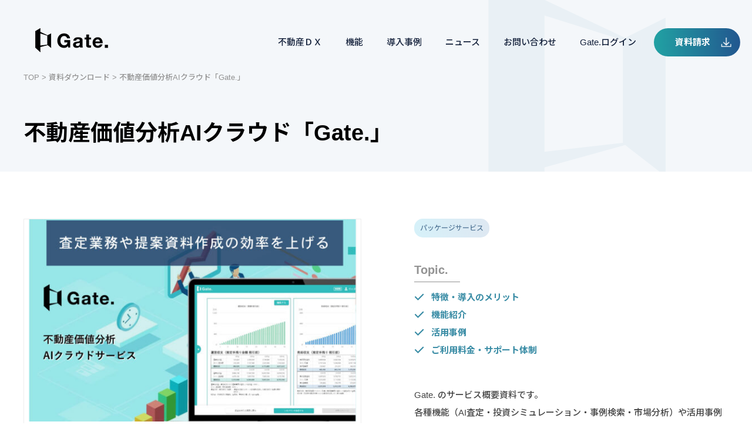

--- FILE ---
content_type: text/html; charset=UTF-8
request_url: https://ai.gate.estate/document-request/981/
body_size: 10157
content:


<!DOCTYPE html>
<html lang="ja">
<head>
<meta charset="utf-8">
<meta name="viewport" content="width=device-width">

<script type="text/javascript">
    (function(c,l,a,r,i,t,y){
        c[a]=c[a]||function(){(c[a].q=c[a].q||[]).push(arguments)};
        t=l.createElement(r);t.async=1;t.src="https://www.clarity.ms/tag/"+i;
        y=l.getElementsByTagName(r)[0];y.parentNode.insertBefore(t,y);
    })(window, document, "clarity", "script", "lxuj2kdnlz");
</script>

<!-- Google Tag Manager -->
<script>(function(w,d,s,l,i){w[l]=w[l]||[];w[l].push({'gtm.start':
new Date().getTime(),event:'gtm.js'});var f=d.getElementsByTagName(s)[0],
j=d.createElement(s),dl=l!='dataLayer'?'&l='+l:'';j.async=true;j.src=
'https://www.googletagmanager.com/gtm.js?id='+i+dl;f.parentNode.insertBefore(j,f);
})(window,document,'script','dataLayer','GTM-5QZT76V');</script>
<!-- End Google Tag Manager -->
	<style>img:is([sizes="auto" i], [sizes^="auto," i]) { contain-intrinsic-size: 3000px 1500px }</style>
	
		<!-- All in One SEO 4.8.8 - aioseo.com -->
	<meta name="robots" content="max-image-preview:large" />
	<link rel="canonical" href="https://ai.gate.estate/document-request/981/" />
	<meta name="generator" content="All in One SEO (AIOSEO) 4.8.8" />

		<!-- Global site tag (gtag.js) - Google Analytics -->
<script async src="https://www.googletagmanager.com/gtag/js?id=UA-49882143-2"></script>
<script>
 window.dataLayer = window.dataLayer || [];
 function gtag(){dataLayer.push(arguments);}
 gtag('js', new Date());

 gtag('config', 'UA-49882143-2');
</script>
		<meta property="og:locale" content="ja_JP" />
		<meta property="og:site_name" content="Gate. - Gate. | 不動産事業者向けAI業務システム" />
		<meta property="og:type" content="article" />
		<meta property="og:title" content="不動産価値分析AIクラウド「Gate.」 - Gate." />
		<meta property="og:url" content="https://ai.gate.estate/document-request/981/" />
		<meta property="og:image" content="https://ai.gate.estate/wp-content/uploads/Gate_eyeCatch.png" />
		<meta property="og:image:secure_url" content="https://ai.gate.estate/wp-content/uploads/Gate_eyeCatch.png" />
		<meta property="og:image:width" content="600" />
		<meta property="og:image:height" content="360" />
		<meta property="article:published_time" content="2022-11-30T18:54:44+00:00" />
		<meta property="article:modified_time" content="2025-12-08T05:04:14+00:00" />
		<meta name="twitter:card" content="summary_large_image" />
		<meta name="twitter:title" content="不動産価値分析AIクラウド「Gate.」 - Gate." />
		<meta name="twitter:image" content="https://ai.gate.estate/wp-content/uploads/名称未設定のデザイン-9.png" />
		<script type="application/ld+json" class="aioseo-schema">
			{"@context":"https:\/\/schema.org","@graph":[{"@type":"BreadcrumbList","@id":"https:\/\/ai.gate.estate\/document-request\/981\/#breadcrumblist","itemListElement":[{"@type":"ListItem","@id":"https:\/\/ai.gate.estate#listItem","position":1,"name":"\u30db\u30fc\u30e0","item":"https:\/\/ai.gate.estate","nextItem":{"@type":"ListItem","@id":"https:\/\/ai.gate.estate\/document-request\/#listItem","name":"\u8cc7\u6599\u8acb\u6c42"}},{"@type":"ListItem","@id":"https:\/\/ai.gate.estate\/document-request\/#listItem","position":2,"name":"\u8cc7\u6599\u8acb\u6c42","item":"https:\/\/ai.gate.estate\/document-request\/","nextItem":{"@type":"ListItem","@id":"https:\/\/ai.gate.estate\/document-request\/d\/ip\/#listItem","name":"\u30d1\u30c3\u30b1\u30fc\u30b8\u30b5\u30fc\u30d3\u30b9"},"previousItem":{"@type":"ListItem","@id":"https:\/\/ai.gate.estate#listItem","name":"\u30db\u30fc\u30e0"}},{"@type":"ListItem","@id":"https:\/\/ai.gate.estate\/document-request\/d\/ip\/#listItem","position":3,"name":"\u30d1\u30c3\u30b1\u30fc\u30b8\u30b5\u30fc\u30d3\u30b9","item":"https:\/\/ai.gate.estate\/document-request\/d\/ip\/","nextItem":{"@type":"ListItem","@id":"https:\/\/ai.gate.estate\/document-request\/981\/#listItem","name":"\u4e0d\u52d5\u7523\u4fa1\u5024\u5206\u6790AI\u30af\u30e9\u30a6\u30c9\u300cGate.\u300d"},"previousItem":{"@type":"ListItem","@id":"https:\/\/ai.gate.estate\/document-request\/#listItem","name":"\u8cc7\u6599\u8acb\u6c42"}},{"@type":"ListItem","@id":"https:\/\/ai.gate.estate\/document-request\/981\/#listItem","position":4,"name":"\u4e0d\u52d5\u7523\u4fa1\u5024\u5206\u6790AI\u30af\u30e9\u30a6\u30c9\u300cGate.\u300d","previousItem":{"@type":"ListItem","@id":"https:\/\/ai.gate.estate\/document-request\/d\/ip\/#listItem","name":"\u30d1\u30c3\u30b1\u30fc\u30b8\u30b5\u30fc\u30d3\u30b9"}}]},{"@type":"Organization","@id":"https:\/\/ai.gate.estate\/#organization","name":"\u30ea\u30fc\u30a6\u30a7\u30a4\u30ba\u682a\u5f0f\u4f1a\u793e","description":"Gate. | \u4e0d\u52d5\u7523\u4e8b\u696d\u8005\u5411\u3051AI\u696d\u52d9\u30b7\u30b9\u30c6\u30e0","url":"https:\/\/ai.gate.estate\/","telephone":"+81367126748","logo":{"@type":"ImageObject","url":"https:\/\/ai.gate.estate\/wp-content\/uploads\/Gate_eyeCatch.png","@id":"https:\/\/ai.gate.estate\/document-request\/981\/#organizationLogo","width":600,"height":360},"image":{"@id":"https:\/\/ai.gate.estate\/document-request\/981\/#organizationLogo"}},{"@type":"WebPage","@id":"https:\/\/ai.gate.estate\/document-request\/981\/#webpage","url":"https:\/\/ai.gate.estate\/document-request\/981\/","name":"\u4e0d\u52d5\u7523\u4fa1\u5024\u5206\u6790AI\u30af\u30e9\u30a6\u30c9\u300cGate.\u300d - Gate.","inLanguage":"ja","isPartOf":{"@id":"https:\/\/ai.gate.estate\/#website"},"breadcrumb":{"@id":"https:\/\/ai.gate.estate\/document-request\/981\/#breadcrumblist"},"datePublished":"2022-12-01T03:54:44+09:00","dateModified":"2025-12-08T14:04:14+09:00"},{"@type":"WebSite","@id":"https:\/\/ai.gate.estate\/#website","url":"https:\/\/ai.gate.estate\/","name":"Gate.","description":"Gate. | \u4e0d\u52d5\u7523\u4e8b\u696d\u8005\u5411\u3051AI\u696d\u52d9\u30b7\u30b9\u30c6\u30e0","inLanguage":"ja","publisher":{"@id":"https:\/\/ai.gate.estate\/#organization"}}]}
		</script>
		<!-- All in One SEO -->

<link rel='stylesheet' id='wp-block-library-css' href='https://ai.gate.estate/wp-includes/css/dist/block-library/style.min.css?ver=6.8.3' type='text/css' media='all' />
<style id='classic-theme-styles-inline-css' type='text/css'>
/*! This file is auto-generated */
.wp-block-button__link{color:#fff;background-color:#32373c;border-radius:9999px;box-shadow:none;text-decoration:none;padding:calc(.667em + 2px) calc(1.333em + 2px);font-size:1.125em}.wp-block-file__button{background:#32373c;color:#fff;text-decoration:none}
</style>
<style id='global-styles-inline-css' type='text/css'>
:root{--wp--preset--aspect-ratio--square: 1;--wp--preset--aspect-ratio--4-3: 4/3;--wp--preset--aspect-ratio--3-4: 3/4;--wp--preset--aspect-ratio--3-2: 3/2;--wp--preset--aspect-ratio--2-3: 2/3;--wp--preset--aspect-ratio--16-9: 16/9;--wp--preset--aspect-ratio--9-16: 9/16;--wp--preset--color--black: #000000;--wp--preset--color--cyan-bluish-gray: #abb8c3;--wp--preset--color--white: #ffffff;--wp--preset--color--pale-pink: #f78da7;--wp--preset--color--vivid-red: #cf2e2e;--wp--preset--color--luminous-vivid-orange: #ff6900;--wp--preset--color--luminous-vivid-amber: #fcb900;--wp--preset--color--light-green-cyan: #7bdcb5;--wp--preset--color--vivid-green-cyan: #00d084;--wp--preset--color--pale-cyan-blue: #8ed1fc;--wp--preset--color--vivid-cyan-blue: #0693e3;--wp--preset--color--vivid-purple: #9b51e0;--wp--preset--gradient--vivid-cyan-blue-to-vivid-purple: linear-gradient(135deg,rgba(6,147,227,1) 0%,rgb(155,81,224) 100%);--wp--preset--gradient--light-green-cyan-to-vivid-green-cyan: linear-gradient(135deg,rgb(122,220,180) 0%,rgb(0,208,130) 100%);--wp--preset--gradient--luminous-vivid-amber-to-luminous-vivid-orange: linear-gradient(135deg,rgba(252,185,0,1) 0%,rgba(255,105,0,1) 100%);--wp--preset--gradient--luminous-vivid-orange-to-vivid-red: linear-gradient(135deg,rgba(255,105,0,1) 0%,rgb(207,46,46) 100%);--wp--preset--gradient--very-light-gray-to-cyan-bluish-gray: linear-gradient(135deg,rgb(238,238,238) 0%,rgb(169,184,195) 100%);--wp--preset--gradient--cool-to-warm-spectrum: linear-gradient(135deg,rgb(74,234,220) 0%,rgb(151,120,209) 20%,rgb(207,42,186) 40%,rgb(238,44,130) 60%,rgb(251,105,98) 80%,rgb(254,248,76) 100%);--wp--preset--gradient--blush-light-purple: linear-gradient(135deg,rgb(255,206,236) 0%,rgb(152,150,240) 100%);--wp--preset--gradient--blush-bordeaux: linear-gradient(135deg,rgb(254,205,165) 0%,rgb(254,45,45) 50%,rgb(107,0,62) 100%);--wp--preset--gradient--luminous-dusk: linear-gradient(135deg,rgb(255,203,112) 0%,rgb(199,81,192) 50%,rgb(65,88,208) 100%);--wp--preset--gradient--pale-ocean: linear-gradient(135deg,rgb(255,245,203) 0%,rgb(182,227,212) 50%,rgb(51,167,181) 100%);--wp--preset--gradient--electric-grass: linear-gradient(135deg,rgb(202,248,128) 0%,rgb(113,206,126) 100%);--wp--preset--gradient--midnight: linear-gradient(135deg,rgb(2,3,129) 0%,rgb(40,116,252) 100%);--wp--preset--font-size--small: 13px;--wp--preset--font-size--medium: 20px;--wp--preset--font-size--large: 36px;--wp--preset--font-size--x-large: 42px;--wp--preset--spacing--20: 0.44rem;--wp--preset--spacing--30: 0.67rem;--wp--preset--spacing--40: 1rem;--wp--preset--spacing--50: 1.5rem;--wp--preset--spacing--60: 2.25rem;--wp--preset--spacing--70: 3.38rem;--wp--preset--spacing--80: 5.06rem;--wp--preset--shadow--natural: 6px 6px 9px rgba(0, 0, 0, 0.2);--wp--preset--shadow--deep: 12px 12px 50px rgba(0, 0, 0, 0.4);--wp--preset--shadow--sharp: 6px 6px 0px rgba(0, 0, 0, 0.2);--wp--preset--shadow--outlined: 6px 6px 0px -3px rgba(255, 255, 255, 1), 6px 6px rgba(0, 0, 0, 1);--wp--preset--shadow--crisp: 6px 6px 0px rgba(0, 0, 0, 1);}:where(.is-layout-flex){gap: 0.5em;}:where(.is-layout-grid){gap: 0.5em;}body .is-layout-flex{display: flex;}.is-layout-flex{flex-wrap: wrap;align-items: center;}.is-layout-flex > :is(*, div){margin: 0;}body .is-layout-grid{display: grid;}.is-layout-grid > :is(*, div){margin: 0;}:where(.wp-block-columns.is-layout-flex){gap: 2em;}:where(.wp-block-columns.is-layout-grid){gap: 2em;}:where(.wp-block-post-template.is-layout-flex){gap: 1.25em;}:where(.wp-block-post-template.is-layout-grid){gap: 1.25em;}.has-black-color{color: var(--wp--preset--color--black) !important;}.has-cyan-bluish-gray-color{color: var(--wp--preset--color--cyan-bluish-gray) !important;}.has-white-color{color: var(--wp--preset--color--white) !important;}.has-pale-pink-color{color: var(--wp--preset--color--pale-pink) !important;}.has-vivid-red-color{color: var(--wp--preset--color--vivid-red) !important;}.has-luminous-vivid-orange-color{color: var(--wp--preset--color--luminous-vivid-orange) !important;}.has-luminous-vivid-amber-color{color: var(--wp--preset--color--luminous-vivid-amber) !important;}.has-light-green-cyan-color{color: var(--wp--preset--color--light-green-cyan) !important;}.has-vivid-green-cyan-color{color: var(--wp--preset--color--vivid-green-cyan) !important;}.has-pale-cyan-blue-color{color: var(--wp--preset--color--pale-cyan-blue) !important;}.has-vivid-cyan-blue-color{color: var(--wp--preset--color--vivid-cyan-blue) !important;}.has-vivid-purple-color{color: var(--wp--preset--color--vivid-purple) !important;}.has-black-background-color{background-color: var(--wp--preset--color--black) !important;}.has-cyan-bluish-gray-background-color{background-color: var(--wp--preset--color--cyan-bluish-gray) !important;}.has-white-background-color{background-color: var(--wp--preset--color--white) !important;}.has-pale-pink-background-color{background-color: var(--wp--preset--color--pale-pink) !important;}.has-vivid-red-background-color{background-color: var(--wp--preset--color--vivid-red) !important;}.has-luminous-vivid-orange-background-color{background-color: var(--wp--preset--color--luminous-vivid-orange) !important;}.has-luminous-vivid-amber-background-color{background-color: var(--wp--preset--color--luminous-vivid-amber) !important;}.has-light-green-cyan-background-color{background-color: var(--wp--preset--color--light-green-cyan) !important;}.has-vivid-green-cyan-background-color{background-color: var(--wp--preset--color--vivid-green-cyan) !important;}.has-pale-cyan-blue-background-color{background-color: var(--wp--preset--color--pale-cyan-blue) !important;}.has-vivid-cyan-blue-background-color{background-color: var(--wp--preset--color--vivid-cyan-blue) !important;}.has-vivid-purple-background-color{background-color: var(--wp--preset--color--vivid-purple) !important;}.has-black-border-color{border-color: var(--wp--preset--color--black) !important;}.has-cyan-bluish-gray-border-color{border-color: var(--wp--preset--color--cyan-bluish-gray) !important;}.has-white-border-color{border-color: var(--wp--preset--color--white) !important;}.has-pale-pink-border-color{border-color: var(--wp--preset--color--pale-pink) !important;}.has-vivid-red-border-color{border-color: var(--wp--preset--color--vivid-red) !important;}.has-luminous-vivid-orange-border-color{border-color: var(--wp--preset--color--luminous-vivid-orange) !important;}.has-luminous-vivid-amber-border-color{border-color: var(--wp--preset--color--luminous-vivid-amber) !important;}.has-light-green-cyan-border-color{border-color: var(--wp--preset--color--light-green-cyan) !important;}.has-vivid-green-cyan-border-color{border-color: var(--wp--preset--color--vivid-green-cyan) !important;}.has-pale-cyan-blue-border-color{border-color: var(--wp--preset--color--pale-cyan-blue) !important;}.has-vivid-cyan-blue-border-color{border-color: var(--wp--preset--color--vivid-cyan-blue) !important;}.has-vivid-purple-border-color{border-color: var(--wp--preset--color--vivid-purple) !important;}.has-vivid-cyan-blue-to-vivid-purple-gradient-background{background: var(--wp--preset--gradient--vivid-cyan-blue-to-vivid-purple) !important;}.has-light-green-cyan-to-vivid-green-cyan-gradient-background{background: var(--wp--preset--gradient--light-green-cyan-to-vivid-green-cyan) !important;}.has-luminous-vivid-amber-to-luminous-vivid-orange-gradient-background{background: var(--wp--preset--gradient--luminous-vivid-amber-to-luminous-vivid-orange) !important;}.has-luminous-vivid-orange-to-vivid-red-gradient-background{background: var(--wp--preset--gradient--luminous-vivid-orange-to-vivid-red) !important;}.has-very-light-gray-to-cyan-bluish-gray-gradient-background{background: var(--wp--preset--gradient--very-light-gray-to-cyan-bluish-gray) !important;}.has-cool-to-warm-spectrum-gradient-background{background: var(--wp--preset--gradient--cool-to-warm-spectrum) !important;}.has-blush-light-purple-gradient-background{background: var(--wp--preset--gradient--blush-light-purple) !important;}.has-blush-bordeaux-gradient-background{background: var(--wp--preset--gradient--blush-bordeaux) !important;}.has-luminous-dusk-gradient-background{background: var(--wp--preset--gradient--luminous-dusk) !important;}.has-pale-ocean-gradient-background{background: var(--wp--preset--gradient--pale-ocean) !important;}.has-electric-grass-gradient-background{background: var(--wp--preset--gradient--electric-grass) !important;}.has-midnight-gradient-background{background: var(--wp--preset--gradient--midnight) !important;}.has-small-font-size{font-size: var(--wp--preset--font-size--small) !important;}.has-medium-font-size{font-size: var(--wp--preset--font-size--medium) !important;}.has-large-font-size{font-size: var(--wp--preset--font-size--large) !important;}.has-x-large-font-size{font-size: var(--wp--preset--font-size--x-large) !important;}
:where(.wp-block-post-template.is-layout-flex){gap: 1.25em;}:where(.wp-block-post-template.is-layout-grid){gap: 1.25em;}
:where(.wp-block-columns.is-layout-flex){gap: 2em;}:where(.wp-block-columns.is-layout-grid){gap: 2em;}
:root :where(.wp-block-pullquote){font-size: 1.5em;line-height: 1.6;}
</style>
<link rel='stylesheet' id='toc-screen-css' href='https://ai.gate.estate/wp-content/plugins/table-of-contents-plus/screen.min.css?ver=2411.1' type='text/css' media='all' />
<link rel="https://api.w.org/" href="https://ai.gate.estate/wp-json/" /><link rel="alternate" title="JSON" type="application/json" href="https://ai.gate.estate/wp-json/wp/v2/document-request/981" /><link rel='shortlink' href='https://ai.gate.estate/?p=981' />
<script type="text/javascript">var Kairos3Tracker="gate";</script><script type="text/javascript" charset="utf-8" src="//c.k3r.jp"></script>
<!-- Meta Pixel Code -->
<script type='text/javascript'>
!function(f,b,e,v,n,t,s){if(f.fbq)return;n=f.fbq=function(){n.callMethod?
n.callMethod.apply(n,arguments):n.queue.push(arguments)};if(!f._fbq)f._fbq=n;
n.push=n;n.loaded=!0;n.version='2.0';n.queue=[];t=b.createElement(e);t.async=!0;
t.src=v;s=b.getElementsByTagName(e)[0];s.parentNode.insertBefore(t,s)}(window,
document,'script','https://connect.facebook.net/en_US/fbevents.js');
</script>
<!-- End Meta Pixel Code -->
<script type='text/javascript'>var url = window.location.origin + '?ob=open-bridge';
            fbq('set', 'openbridge', '1302110554887319', url);
fbq('init', '1302110554887319', {}, {
    "agent": "wordpress-6.8.3-4.1.5"
})</script><script type='text/javascript'>
    fbq('track', 'PageView', []);
  </script>
<title>Gate. | 不動産事業者向けAI業務システム　査定業務や提案資料作成の効率アップに</title>
<meta name="description" content="Gate.のご導入を検討されている方へ向けた、機能・料金などをまとめた資料をメールでご送付いたします。下記フォームに従ってご入力ください。">

<meta property="og:title" content="Gate. | 不動産事業者向けAI業務システム　査定業務や提案資料作成の効率アップに" />
<meta property="og:description" content="Gate.のご導入を検討されている方へ向けた、機能・料金などをまとめた資料をメールでご送付いたします。下記フォームに従ってご入力ください。" />
<meta property="og:type" content="article"/>
<meta property="og:url" content="https://ai.gate.estate/document-request/981/" />
<meta property="og:locale" content="ja_JP" />
<meta property="og:image" content="https://ai.gate.estate/images/ogp.png" />
<meta name="twitter:image" content="https://ai.gate.estate/images/ogp.png" /><!-- include shortcut icon -->
<link rel="shortcut icon" type="image/x-icon" href="/images/favicon.ico">
<link rel="apple-touch-icon" sizes="180x180" href="/images/apple-touch-icon.png">

<!-- include style sheet -->
<!-- 共通style -->
<link rel="preconnect" href="https://fonts.googleapis.com">
<link rel="preconnect" href="https://fonts.gstatic.com" crossorigin>
<link href="https://fonts.googleapis.com/css2?family=Noto+Sans+JP:wght@500;700&display=swap" rel="stylesheet">
<link rel="stylesheet" href="//cdn.jsdelivr.net/npm/xeicon@2.3.3/xeicon.min.css">
<link rel="stylesheet" type="text/css" href="//cdn.jsdelivr.net/npm/slick-carousel@1.8.1/slick/slick.css">
<link rel="stylesheet" media="all" href="/css/style.css?ver=2">
<link rel="stylesheet" media="all" href="/css/wp.css?ver=2">
<link rel="stylesheet" media="all" href="/css/editor.css?ver=2">
<script src="https://kit.fontawesome.com/cac0841f9a.js" crossorigin="anonymous"></script>

<!-- include script -->
<script type="text/javascript">var Kairos3Tracker="gate";</script><script type="text/javascript" charset="utf-8" src="//c.k3r.jp"></script>
</head>

<body class="dl_detail">

<div class="wrapper">
<!-- Google Tag Manager (noscript) -->
<noscript><iframe src="https://www.googletagmanager.com/ns.html?id=GTM-5QZT76V"
height="0" width="0" style="display:none;visibility:hidden"></iframe></noscript>
<!-- End Google Tag Manager (noscript) -->
<header class="header">
	<h1 class="header_logo"><a href="/"><img src="/images/logo.png" alt="Gate."></a></h1>
	<nav>
		<ul class="header_nav">
			<li><a href="/dx/">不動産ＤＸ</a>
				<ul>
				<!--	<li><a herh="">解決できる課題<a><li>
					<li><a herh="">サービスの特長<a><li>
					<li><a herh="">ご提供サービス<a><li>
					<li><a herh="">コンサルティング事例<a><li>　-->	
				</ul>
			</li>
			<li>
				<a href="javascript:void(0);">機能</a>
				<ul>
					<li><a href="/investment-planner/">AI査定・投資シミュレーション</a></li>
					<li><a href="/market-survey/">市場分析</a></li>
				<!--	<li><a href="/office-market-survey/">オフィス市場分析</a></li> -->
					<li><a href="/smart-ai/">スマートAI査定</a></li>
				</ul>
			</li>
			<li><a href="/blog/">導入事例</a></li>
			<li><a href="/news/">ニュース</a></li>
			<li>
				<a href="javascript:void(0);">お問い合わせ</a>
				<ul>
					<li><a href="https://ai.gate.estate/inquiry_for_gate/" target="_blank">Gate.について</a></li>
					<li><a href="https://ai.gate.estate/inquiries-about-dx/" target="">不動産DXコンサルティングについて</a></li>
				</ul>
			</li>
			<li><a href="https://gate.estate/v2/login">Gate.ログイン</a></li>
			<li class="header_nav_dl"class="btn btn-small2 btn-shadow"><a href="https://ai.gate.estate/document-request/"><span>資料請求</span></a></li>

		</ul>
	</nav>
	<div class="header_btn">
		<span></span>
		<span></span>
		<span></span>
	</div>
</header>


<div class="dl_bg">

<div class="sub_visual">
  <p class="breadcrumb"><a href="/">TOP</a> &gt; <a href="/document-request/">資料ダウンロード</a> &gt; 不動産価値分析AIクラウド「Gate.」</p>
  <h1 class="page_title"><span>不動産価値分析AIクラウド「Gate.」</span></h1>
</div>

<div class="dl_main">
  <div class="dl_main_inner">
    <div class="dl_main_img">
                  <img src="https://ai.gate.estate/wp-content/uploads/20240607-Gate.thumbnail3-600x360.jpg" alt="">
          </div>
    <div class="dl_main_txt">
            <dl class="index_dl_item_service">
                <dd class="index_dl_item_service_ip">パッケージサービス</dd>
              </dl>
      
            <section class="dl_main_topic">
        <p class="dl_main_topic_title">Topic.</p>
        <ul class="dl_main_topic_list">
                                    <li>特徴・導入のメリット</li>
                                                <li>機能紹介</li>
                                                <li>活用事例</li>
                                                <li>ご利用料金・サポート体制</li>
                              </ul>
      </section>
                  <p class="dl_main_lead">Gate. のサービス概要資料です。<br />
各種機能（AI査定・投資シミュレーション・事例検索・市場分析）や活用事例などをまとめてご覧いただけます。<br />
査定業務や顧客への提案資料の作成を効率化。</p>
          </div>
  </div>
</div>

<section class="dl_form">
  <h2 class="dl_form_title">資料請求フォーム</h2>
  <div class="dl_form_inner">
    <div id="mw_wp_form_mw-wp-form-1879" class="mw_wp_form mw_wp_form_input  ">
					<form method="post" action="" enctype="multipart/form-data"><p>
<input type="hidden" name="document-name" value="" />

<input type="hidden" name="document-id" value="" />

<input type="hidden" name="document-param" value="" />

<input type="hidden" name="first_touch_lead_source" value="" />

<input type="hidden" name="latest_touch_lead_source" value="" />

<input type="hidden" name="ad_source" value="" />

<input type="hidden" name="ad_medium" value="" />

<input type="hidden" name="ad_campaign" value="" />

<input type="hidden" name="ad_content" value="" />

<input type="hidden" name="ad_form" value="" />
</p>
<div class="">
<div>
<div>
<div>
<div>
<dl class="form-block">
<dt class="form-block-label">会社名</dt>
<dd class="form-block-contents">
<div class="form-inner">
<div>
<input type="text" name="companyname" size="60" value="" placeholder="例）リーウェイズ株式会社" />
</div>
</div>
</dd>
</dl>
<dl class="form-block">
<dt class="form-block-label">部署名</dt>
<dd class="form-block-contents">
<div class="form-inner">
<div>
<input type="text" name="companydept" size="60" value="" placeholder="例）営業部" />
</div>
</div>
</dd>
</dl>
<div class="">
<dl class="form-block form-name">
<dt class="form-block-label">お名前</dt>
<dd class="form-block-contents">
<dl class="form-inner">
<dt>姓</dt>
<dd>
<input type="text" name="familyname" size="60" value="" placeholder="例）山田" />
</dd>
</dl>
<dl class="form-inner">
<dt>名</dt>
<dd>
<input type="text" name="firstname" size="60" value="" placeholder="例）太郎" />
</dd>
</dl>
</dd>
</dl>
<dl class="form-block">
<dt class="form-block-label">メールアドレス</dt>
<dd class="form-block-contents">
<div class="form-inner">
<div>
<input type="email" name="mailaddress" size="60" value="" placeholder="例）example@leeways.co.jp" data-conv-half-alphanumeric="true"/>
</div>
<p class="annotation">※ 会社でご使用されるメールアドレスをご入力ください。​（フリーメールの使用はお控えください。）</p>
</div>
</dd>
</dl>
<dl class="form-block">
<dt class="form-block-label">電話番号</dt>
<dd class="form-block-contents">
<div class="form-inner">
<div>
<input type="text" name="tel" size="60" value="" placeholder="例）03-9876-5432" />
</div>
</div>
</dd>
</dl>
<div>
<dl class="form-block">
<dt class="form-block-label">サイト訪問のきっかけ</dt>
<dd class="form-block-contents">
<div class="form-inner">
<div>
<select name="chance" >
			<option value="" selected='selected'>
			【サイト訪問のきっかけをご選択ください】		</option>
			<option value="展示会・セミナー" >
			展示会・セミナー		</option>
			<option value="インターネット検索" >
			インターネット検索		</option>
			<option value="社内外からの紹介" >
			社内外からの紹介		</option>
			<option value="SNS" >
			SNS		</option>
			<option value="メール" >
			メール		</option>
			<option value="その他" >
			その他		</option>
	</select>
</div>
</div>
</dd>
</dl>
<div>
<dl class="form-block">
<dt class="form-block-label">都道府県</dt>
<dd class="form-block-contents">
<div class="form-inner">
<div>
<select name="main-address" >
			<option value="" selected='selected'>
			【会社の所在する都道府県をご選択ください】		</option>
			<option value="北海道" >
			北海道		</option>
			<option value="青森県" >
			青森県		</option>
			<option value="岩手県" >
			岩手県		</option>
			<option value="宮城県" >
			宮城県		</option>
			<option value="秋田県" >
			秋田県		</option>
			<option value="山形県" >
			山形県		</option>
			<option value="福島県" >
			福島県		</option>
			<option value="茨城県" >
			茨城県		</option>
			<option value="栃木県" >
			栃木県		</option>
			<option value="群馬県" >
			群馬県		</option>
			<option value="埼玉県" >
			埼玉県		</option>
			<option value="千葉県" >
			千葉県		</option>
			<option value="東京都" >
			東京都		</option>
			<option value="神奈川県" >
			神奈川県		</option>
			<option value="新潟県" >
			新潟県		</option>
			<option value="富山県" >
			富山県		</option>
			<option value="石川県" >
			石川県		</option>
			<option value="福井県" >
			福井県		</option>
			<option value="山梨県" >
			山梨県		</option>
			<option value="長野県" >
			長野県		</option>
			<option value="岐阜県" >
			岐阜県		</option>
			<option value="静岡県" >
			静岡県		</option>
			<option value="愛知県" >
			愛知県		</option>
			<option value="三重県" >
			三重県		</option>
			<option value="滋賀県" >
			滋賀県		</option>
			<option value="京都府" >
			京都府		</option>
			<option value="大阪府" >
			大阪府		</option>
			<option value="兵庫県" >
			兵庫県		</option>
			<option value="奈良県" >
			奈良県		</option>
			<option value="和歌山県" >
			和歌山県		</option>
			<option value="鳥取県" >
			鳥取県		</option>
			<option value="島根県" >
			島根県		</option>
			<option value="岡山県" >
			岡山県		</option>
			<option value="広島県" >
			広島県		</option>
			<option value="山口県" >
			山口県		</option>
			<option value="徳島県" >
			徳島県		</option>
			<option value="香川県" >
			香川県		</option>
			<option value="愛媛県" >
			愛媛県		</option>
			<option value="高知県" >
			高知県		</option>
			<option value="福岡県" >
			福岡県		</option>
			<option value="佐賀県" >
			佐賀県		</option>
			<option value="長崎県" >
			長崎県		</option>
			<option value="熊本県" >
			熊本県		</option>
			<option value="大分県" >
			大分県		</option>
			<option value="宮崎県" >
			宮崎県		</option>
			<option value="鹿児島県" >
			鹿児島県		</option>
			<option value="沖縄県" >
			沖縄県		</option>
	</select>
</div>
</div>
</dd>
</dl>
<dl class="form-block">
<dt class="form-block-label">業種</dt>
<dd class="form-block-contents">
<div class="form-inner">
<div>
<select name="main-business" >
			<option value="" selected='selected'>
			【メインの業種をご選択ください】		</option>
			<option value="実需 売買仲介" >
			実需 売買仲介		</option>
			<option value="収益 売買仲介" >
			収益 売買仲介		</option>
			<option value="賃貸仲介" >
			賃貸仲介		</option>
			<option value="賃貸管理" >
			賃貸管理		</option>
			<option value="買取再販" >
			買取再販		</option>
			<option value="不動産開発" >
			不動産開発		</option>
			<option value="不動産賃貸業" >
			不動産賃貸業		</option>
			<option value="不動産業以外の業種" >
			不動産業以外の業種		</option>
	</select>
</div>
</div>
</dd>
</dl>
<dl class="form-block">
<dt class="form-block-label">検討状況</dt>
<dd class="form-block-contents">
<div class="form-inner">
<div>
<select name="status" >
			<option value="" selected='selected'>
			【導入のご検討状況をご選択ください】		</option>
			<option value="今すぐ" >
			今すぐ		</option>
			<option value="3ヶ月以内" >
			3ヶ月以内		</option>
			<option value="半年以内" >
			半年以内		</option>
			<option value="情報収集" >
			情報収集		</option>
	</select>
</div>
</div>
</dd>
</dl>
</div>
</div>
</div>
</div>
</div>
</div>
<div class="form-agree">
<p class="form-agree-text"><a href="/privacy-in-frame" target="_blank" rel="noopener">個人情報の​取り扱いについて</a>​に同意の上でお進みください。</p>
<p class="form-agree-check">
	<span class="mwform-checkbox-field horizontal-item">
		<label >
			<input type="checkbox" name="privacy[data][]" value="個人情報の取り扱いに同意する" />
			<span class="mwform-checkbox-field-text">個人情報の取り扱いに同意する</span>
		</label>
	</span>

<input type="hidden" name="privacy[separator]" value="," />

<input type="hidden" name="__children[privacy][]" value="{&quot;\u500b\u4eba\u60c5\u5831\u306e\u53d6\u308a\u6271\u3044\u306b\u540c\u610f\u3059\u308b&quot;:&quot;\u500b\u4eba\u60c5\u5831\u306e\u53d6\u308a\u6271\u3044\u306b\u540c\u610f\u3059\u308b&quot;}" />
</p>
</div>
<div class="form-btn">
<input type="submit" name="submitConfirm" value="確認画面へ" class="btn btn-large"/>
</div>
<div class="back-btn"></div>
</div>
<div></div>
</div>
<input type="hidden" name="mw-wp-form-form-id" value="1879" /><input type="hidden" name="mw_wp_form_token" value="3f05b654f5ca8a1e94941bd801d2b1f393bef7dc5164b1c232b642d058c8b34b" /></form>
				<!-- end .mw_wp_form --></div>
        <span class="param">tngr202512</span>
  </div>
</section>
</div>



<footer class="footer">

	<div class="footer_links">
		<!--<section class="footer_links_box">
			<h2 class="footer_links_box_title">
				<span class="footer_links_box_title_ja">無料ではじめる</span>
				<span class="footer_links_box_title_en">Free</span>
			</h2>
			<div class="footer_links_box_txt">
				<p>Gate.のほとんどの機能を月５回まで無料でご利用いただけます。</p>
			</div>
			<div class="btn_wrap">
				<a href="https://gate.estate/v2/signup" class="btn btn-demo btn-medium2"><span>無料ではじめる</span></a>
			</div>
		</section> -->
		<section class="footer_links_box">
			<h2 class="footer_links_box_title">
				<span class="footer_links_box_title_ja">資料ダウンロード</span>
				<span class="footer_links_box_title_en">Download</span>
			</h2>
			<div class="footer_links_box_txt">
				<p>Gate.を3分でご理解いただける資料です。<br>「Gate.って何？」「何ができるの?」「どんな効果が見込めるの?」など<br>はじめての方にもわかりやすくGate.についてご説明します。</p>
			</div>
			<div class="btn_wrap">
				<a href="/document-request/" class="btn btn-dl btn-medium2">資料ダウンロードはこちら</a>
			</div>
		</section>
	</div>

	<div class="footer_contact">
		<h2 class="footer_contact_title">お気軽にご相談・お問い合わせください</h2>
		<div class="footer_contact_inner">
			<section class="footer_contact_box">
				<h3 class="footer_contact_box_title">お電話での<br class="devTab">ご相談・お問い合わせ</h3>
				<div class="footer_contact_box_txt">
					<p class="footer_contact_box_txt_tel">03-6712-6748</p>
					<p class="footer_contact_box_txt_time">[ 受付時間：平日10:00〜18:00 ]</p>
				</div>
			</section>
			<section class="footer_contact_box">
				<h3 class="footer_contact_box_title">webからの<br class="devTab">お問い合わせ</h3>
				<div class="footer_contact_box_txt">
					<dl class="footer_contact_box_txt_btns">
						<dt>面談を予約する</dt>
						<dd><a href="https://gatemeeting1.youcanbook.me/?utm_source=ps&utm_medium=footer&utm_campaign=apply" target="_blank" class="btn btn-small2 btn-shadow">日程予約フォーム</a></dd>
					</dl>
					<dl class="footer_contact_box_txt_btns">
						<dt>お問い合わせ</dt>
						<dd><a href="https://ai.gate.estate/inquiry_for_gate/" target="_blank" class="btn btn-small2 btn-white">お問い合わせフォーム</a></dd>
					</dl>
				</div>
			</section>
		</div>
	</div>

	<div class="footer_foot">
		<div class="footer_foot_top">
			<div class="footer_foot_top_add">
				<a href="/"><img src="/images/footer_logo.png" alt="Gate."></a>
				<p>リーウェイズ株式会社</p>
				<p>〒106-6036<br>
				東京都港区六本木1丁目6-1 <br class="devTab">泉ガーデンタワー36階</p>
			</div>
			<div class="footer_foot_top_nav">
				<ul>	
					<li><a href="/dx/">不動産ＤＸ</a></li>
					<li>
						<a href="/investment-planner/">機能</a>
						<ul>
							<li><a href="/investment-planner/">AI査定・投資シミュレーション</a></li>
							<li><a href="/market-survey/">市場分析</a></li>
						<!--	<li><a href="/office-market-survey/">オフィス市場分析</a></li> -->
						</ul>
					</li>
				</ul>
				<ul>
					<li><a href="/blog/">導入事例</a></li>
					<li><a href="/news/">ニュース</a></li>
					<li><a href="/document-request/">資料ダウンロード</a></li>
					<!-- <li><a href="https://gate.estate/v2/signup">無料ではじめる</a></li> -->
				</ul>
				<ul>
					<li>
						<a href="https://www.leeways.co.jp/contact" target="_blank">お問い合わせ</a>
						<ul>
							<li><a href="https://www.leeways.co.jp/contact-for-company" target="_blank">法人様のお問い合わせ</a></li>
							<li><a href="https://www.leeways.co.jp/contact-for-person" target="">個人様のお問い合わせ</a></li>
						</ul>
					</li>
					<li><a href="https://gate.estate/v2/login">Gate.ログイン</a></li>
				</ul>
			</div>
			<ul class="footer_foot_top_sns">
				<li><a href="https://www.youtube.com/channel/UCk9Wn11Cs0PVhb1slgEvvVA" target="_blank"><img src="/images/icon-youtube.png" alt="Youtube"></a></li>
				<li><a href="https://twitter.com/leeways_inc" target="_blank"><img src="/images/icon-twitter.png" alt="Twitter"></a></li>
				<li><a href="https://www.facebook.com/gate.estate/" target="_blank"><img src="/images/icon-facebook.png" alt="Facebook"></a></li>
			</ul>
		</div>
		<div class="footer_foot_btm">
			<p class="footer_foot_btm_copy">© 2025 LEEWAYS Inc.</p>
			<ul class="footer_foot_btm_nav">
				<li><a href="https://www.leeways.co.jp/" target="_blank">運営会社</a></li>
				<li><a href="/terms-in-frame/">利用規約</a></li>
				<li><a href="/privacy-in-frame/">個人情報取り扱いについて</a></li>
			</ul>
		</div>
	</div>

</footer></div>
<script src="https://ajax.googleapis.com/ajax/libs/jquery/3.4.1/jquery.min.js"></script>
<script src="https://cdnjs.cloudflare.com/ajax/libs/jquery-easing/1.3/jquery.easing.min.js"></script>
<script type="text/javascript" src="//cdn.jsdelivr.net/npm/slick-carousel@1.8.1/slick/slick.min.js"></script>
<script src="/js/module.js"></script>



  <script src="/js/jquery-purl.js"></script>
  <script src="/js/form.js"></script>

<script type="speculationrules">
{"prefetch":[{"source":"document","where":{"and":[{"href_matches":"\/*"},{"not":{"href_matches":["\/wp-*.php","\/wp-admin\/*","\/wp-content\/uploads\/*","\/wp-content\/*","\/wp-content\/plugins\/*","\/wp-content\/themes\/gate\/*","\/*\\?(.+)"]}},{"not":{"selector_matches":"a[rel~=\"nofollow\"]"}},{"not":{"selector_matches":".no-prefetch, .no-prefetch a"}}]},"eagerness":"conservative"}]}
</script>
    <!-- Meta Pixel Event Code -->
    <script type='text/javascript'>
        document.addEventListener( 'wpcf7mailsent', function( event ) {
        if( "fb_pxl_code" in event.detail.apiResponse){
            eval(event.detail.apiResponse.fb_pxl_code);
        }
        }, false );
    </script>
    <!-- End Meta Pixel Event Code -->
        <div id='fb-pxl-ajax-code'></div><link rel='stylesheet' id='mw-wp-form-css' href='https://ai.gate.estate/wp-content/plugins/mw-wp-form/css/style.css?ver=6.8.3' type='text/css' media='all' />
</body>
</html>

--- FILE ---
content_type: text/css
request_url: https://ai.gate.estate/css/style.css?ver=2
body_size: 21088
content:
@charset "UTF-8";
/*! destyle.css v3.0.0 | MIT License | https://github.com/nicolas-cusan/destyle.min.css */
*, ::before, ::after {
  box-sizing: border-box;
  border-style: solid;
  border-width: 0;
}

html {
  line-height: 1.15;
  -webkit-text-size-adjust: 100%;
  -webkit-tap-highlight-color: transparent;
}

body {
  margin: 0;
}

main {
  display: block;
}

p, table, blockquote, address, pre, iframe, form, figure, dl {
  margin: 0;
}

h1, h2, h3, h4, h5, h6 {
  font-size: inherit;
  font-weight: inherit;
  margin: 0;
}

ul, ol {
  margin: 0;
  padding: 0;
  list-style: none;
}

dt {
  font-weight: 700;
}

dd {
  margin-left: 0;
}

hr {
  box-sizing: content-box;
  height: 0;
  overflow: visible;
  border-top-width: 1px;
  margin: 0;
  clear: both;
  color: inherit;
}

pre {
  font-family: monospace, monospace;
  font-size: inherit;
}

address {
  font-style: inherit;
}

a {
  background-color: transparent;
  text-decoration: none;
  color: inherit;
}

abbr[title] {
  text-decoration: underline dotted;
}

b, strong {
  font-weight: bolder;
}

code, kbd, samp {
  font-family: monospace, monospace;
  font-size: inherit;
}

small {
  font-size: 80%;
}

sub, sup {
  font-size: 75%;
  line-height: 0;
  position: relative;
  vertical-align: baseline;
}

sub {
  bottom: -0.25em;
}

sup {
  top: -0.5em;
}

svg, img, embed, object, iframe {
  vertical-align: bottom;
}

button, input, optgroup, select, textarea {
  -webkit-appearance: none;
  appearance: none;
  vertical-align: middle;
  color: inherit;
  font: inherit;
  background: transparent;
  padding: 0;
  margin: 0;
  border-radius: 0;
  text-align: inherit;
  text-transform: inherit;
}

[type=checkbox] {
  -webkit-appearance: checkbox;
  appearance: checkbox;
}

[type=radio] {
  -webkit-appearance: radio;
  appearance: radio;
}

button, [type=button], [type=reset], [type=submit] {
  cursor: pointer;
}

button:disabled, [type=button]:disabled, [type=reset]:disabled, [type=submit]:disabled {
  cursor: default;
}

:-moz-focusring {
  outline: auto;
}

select:disabled {
  opacity: inherit;
}

option {
  padding: 0;
}

fieldset {
  margin: 0;
  padding: 0;
  min-width: 0;
}

legend {
  padding: 0;
}

progress {
  vertical-align: baseline;
}

textarea {
  overflow: auto;
}

[type=number]::-webkit-inner-spin-button, [type=number]::-webkit-outer-spin-button {
  height: auto;
}

[type=search] {
  outline-offset: -2px;
}

[type=search]::-webkit-search-decoration {
  -webkit-appearance: none;
}

::-webkit-file-upload-button {
  -webkit-appearance: button;
  font: inherit;
}

label[for] {
  cursor: pointer;
}

details {
  display: block;
}

summary {
  display: list-item;
}

[contenteditable]:focus {
  outline: auto;
}

table {
  border-color: inherit;
}

caption {
  text-align: left;
}

td, th {
  vertical-align: top;
  padding: 0;
}

th {
  text-align: left;
  font-weight: 700;
}

/*****mixin*****/
@media screen and (max-width: 1240px) {
  .devPC {
    display: none !important;
  }
}

.devTab {
  display: none !important;
}
@media screen and (max-width: 1240px) {
  .devTab {
    display: block !important;
  }
}

.devSP {
  display: none !important;
}
@media screen and (max-width: 767px) {
  .devSP {
    display: block !important;
  }
}

/* base
----------------------------------------------------*/
html {
  font-size: 62.5%;
}

body {
  background: #fff;
  font-size: 15px;
  font-size: 1.5rem;
  line-height: 1.5;
  font-family: "Helvetica", "Noto Sans JP", sans-serif;
  -webkit-font-smoothing: antialiased;
  color: #000;
}

a {
  color: #15223c;
  outline: none;
}
a[href^="tel:"] {
  pointer-events: none;
}
@media screen and (max-width: 767px) {
  a[href^="tel:"] {
    pointer-events: auto;
  }
}

img {
  vertical-align: top;
  max-width: 100%;
  height: auto;
  outline: none;
}

input, button {
  outline: none;
}

@media screen and (max-width: 767px) {
  .nosp {
    display: none;
  }
}

/* common
----------------------------------------------------*/
.btn {
  position: relative;
  display: inline-block;
  width: 147px;
  padding-right: 25px;
  box-sizing: border-box;
  border-radius: 50px;
  background: linear-gradient(90deg, #21a1a3 0%, #22578f 100%);
  font-weight: 700;
  text-align: center;
  color: #fff;
  transition: 0.4s ease;
}
.btn span {
  position: relative;
  z-index: 2;
}
.btn:hover {
  opacity: 0.7;
}
.btn_wrap {
  text-align: center;
}
.btn-dl:after {
  position: absolute;
  display: block;
  right: 30px;
  top: 27px;
  content: "";
  width: 21px;
  height: 21px;
  background: url(../images/icon-dl.png) no-repeat center center;
  background-size: contain;
}
@media screen and (max-width: 767px) {
  .btn-dl:after {
    top: 50%;
    margin-top: -10px;
  }
}
.btn-demo {
  position: relative;
  color: #165775;
}
.btn-demo span {
  position: relative;
  z-index: 2;
}
.btn-demo:before {
  position: absolute;
  display: block;
  left: 1px;
  top: 1px;
  content: "";
  width: calc(100% - 2px);
  height: calc(100% - 2px);
  border-radius: 100px;
  background: #fff;
}
.btn-demo:after {
  position: absolute;
  display: block;
  right: 23px;
  top: 21px;
  content: "";
  width: 21px;
  height: 21px;
  background: url(../images/icon-demo.png) no-repeat center center;
  background-size: contain;
}
@media screen and (max-width: 767px) {
  .btn-demo:after {
    top: 50%;
    margin-top: -10px;
  }
}
.btn-large {
  width: 368px;
  height: 76px;
  line-height: 76px;
  font-size: 18px;
  font-weight: 700;
}
@media screen and (max-width: 767px) {
  .btn-large {
    width: 100%;
    height: 60px;
    line-height: 60px;
  }
}
.btn-shadow {
  box-shadow: 0px 5px 20px 0px rgba(0, 0, 0, 0.2);
}
.btn-shadow2 {
  box-shadow: 0px 2px 3px 0px rgba(0, 0, 0, 0.07), 0px 5px 20px 0px rgba(0, 0, 0, 0.05);
}
.btn-white {
  padding-right: 0;
  border: 1px solid #dadada;
  background: #fff;
  box-shadow: 0px 2px 3px 0px rgba(0, 0, 0, 0.07), 0px 5px 20px 0px rgba(0, 0, 0, 0.05);
  color: #666;
}
.btn-medium {
  width: 325px;
  line-height: 56px;
  font-size: 17px;
  font-size: 1.7rem;
}
@media screen and (max-width: 767px) {
  .btn-medium {
    width: 100%;
    height: 40px;
    line-height: 40px;
  }
}
.btn-medium2 {
  width: 303px;
  line-height: 62px;
  font-size: 15px;
  font-size: 1.5rem;
}
@media screen and (max-width: 767px) {
  .btn-medium2 {
    width: 100%;
    height: 40px;
    line-height: 40px;
  }
}
.btn-medium2.btn-dl:after {
  right: 25px;
  top: 21px;
  width: 17px;
  height: 17px;
}
.btn-small {
  width: 240px;
  line-height: 52px;
}
@media screen and (max-width: 1240px) {
  .btn-small {
    max-width: 100%;
  }
}
@media screen and (max-width: 767px) {
  .btn-small {
    height: 40px;
    line-height: 40px;
  }
}
.btn-small.btn-dl:after {
  right: 20px;
  top: 16px;
  width: 16px;
  height: 16px;
}
@media screen and (max-width: 767px) {
  .btn-small.btn-dl:after {
    top: 50%;
    margin-top: -8px;
  }
}
.btn-small2 {
  width: 220px;
  padding-right: 0;
  line-height: 52px;
  box-shadow: 0px 2px 3px 0px rgba(0, 0, 0, 0.07), 0px 5px 20px 0px rgba(0, 0, 0, 0.05);
}
@media screen and (max-width: 767px) {
  .btn-small2 {
    width: 100%;
    height: 40px;
    line-height: 40px;
  }
}
.btn-small3 {
  width: 240px;
  padding-right: 0;
  line-height: 52px;
  box-shadow: 0px 2px 3px 0px rgba(0, 0, 0, 0.07), 0px 5px 20px 0px rgba(0, 0, 0, 0.05);
  font-size: 15px;
  font-size: 1.5rem;
}
@media screen and (max-width: 767px) {
  .btn-small3 {
    width: 100%;
    height: 40px;
    line-height: 40px;
  }
}
.btn-xsmall {
  width: 130px;
  line-height: 40px;
  box-shadow: none;
  font-size: 13px;
  font-size: 1.3rem;
  font-weight: 500;
}
@media screen and (max-width: 767px) {
  .btn-xsmall {
    width: 100%;
    height: 40px;
    line-height: 40px;
  }
}
.btn-noicon {
  padding-right: 0;
}
.btn-noicon:after {
  display: none;
}

/* header
----------------------------------------------------*/
.header {
  position: relative;
  z-index: 3;
  width: 1240px;
  margin: 0 auto;
  height: 100px;
}
@media screen and (max-width: 1360px) {
  .header {
    width: auto;
    margin-left: 20px;
    margin-right: 20px;
  }
}
@media screen and (max-width: 1240px) {
  .header {
    margin-left: 15px;
    margin-right: 15px;
  }
}
@media screen and (max-width: 1240px) {
  .header {
    height: 75px;
  }
}
.header_logo {
  position: absolute;
  display: block;
  left: 0;
  top: 48px;
  z-index: 2;
}
@media screen and (max-width: 1360px) {
  .header_logo {
    left: 40px;
  }
}
@media screen and (max-width: 1240px) {
  .header_logo {
    top: 20px;
    left: 0;
  }
}
.header_btn {
  display: none;
}
@media screen and (max-width: 1240px) {
  .header_btn {
    position: absolute;
    display: block;
    right: 0;
    top: 15px;
    z-index: 100;
    width: 48px;
    height: 48px;
    background: linear-gradient(90deg, #21a1a3 0%, #22578f 100%);
    box-sizing: border-box;
    line-height: 1;
    text-align: center;
    cursor: pointer;
  }
  .header_btn span {
    display: inline-block;
    transition: all 0.4s;
    box-sizing: border-box;
  }
  .header_btn span {
    position: absolute;
    left: 12px;
    width: 25px;
    height: 2px;
    background-color: #fff;
  }
  .header_btn span:nth-of-type(1) {
    top: 18px;
    animation: menu-bar01 0.75s forwards;
  }
  .header_btn span:nth-of-type(2) {
    top: 24px;
    transition: all 0.25s 0.25s;
    opacity: 1;
  }
  .header_btn span:nth-of-type(3) {
    top: 30px;
    animation: menu-bar02 0.75s forwards;
  }
}
@media screen and (max-width: 767px) {
  .header_btn {
    top: 15px;
    right: 0;
  }
}
.header_nav {
  padding: 48px 0 0 0;
  line-height: 41px;
  text-align: right;
  font-size: 0;
}
@media screen and (max-width: 1240px) {
  .header_nav {
    position: fixed;
    top: 0;
    left: 0;
    z-index: 100;
    width: 100%;
    height: 100vh;
    padding: 15vh 0;
    background: rgba(255, 255, 255, 0.9);
    overflow: auto;
    text-align: center;
    opacity: 0;
    visibility: hidden;
    transition: 0.4s ease;
  }
}
.header_nav > li {
  position: relative;
  display: inline-block;
  margin-left: 30px;
  font-size: 15px;
  font-size: 1.5rem;
}

@media screen and (max-width: 1360px) {
  .header_nav > li {
    margin-left: 20px;
  }
}

@media screen and (max-width: 1240px) {
  .header_nav > li {
    display: block;
    margin: 20px 0 0 0;
    text-align: center;
  }
}
.header_nav > li a {
  display: block;
  padding: 0 10px;
  text-decoration: none;
  transition: 0.4s ease;
}
.header_nav > li a:hover {
  opacity: 0.7;
}
@media screen and (max-width: 1240px) {
  .header_nav > li a {
    display: inline-block;
  }
  .header_nav > li a[href="javascript:void(0);"]:after {
    display: inline-block;
    content: "";
    width: 10px;
    height: 10px;
    box-sizing: border-box;
    border-bottom: 2px solid #000;
    border-right: 2px solid #000;
    transform: rotate(45deg);
    margin: 0 0 0 10px;
    vertical-align: 2px;
  }
}
.header_nav > li:after {
  content: "";
  position: absolute;
  right: 0;
  top: 10px;
  height: calc(100% - 20px);
  border-left: 1px solid rgba(255, 255, 255, 0.1);
}
@media screen and (max-width: 1240px) {
  .header_nav > li.header_nav_demo, .header_nav > li.header_nav_dl {
    display: inline-block;
    margin: 50px 0 0 0;
  }
}
.header_nav > li.header_nav_demo a, .header_nav > li.header_nav_dl a {
  position: relative;
  width: 147px;
  height: 48px;
  padding-right: 25px;
  box-sizing: border-box;
  border-radius: 24px;
  background: linear-gradient(90deg, #21a1a3 0%, #22578f 100%);
  font-weight: 700;
  text-align: center;
}
.header_nav > li.header_nav_demo a span, .header_nav > li.header_nav_dl a span {
  position: relative;
  z-index: 2;
}
.header_nav > li.header_nav_demo a:after, .header_nav > li.header_nav_dl a:after {
  position: absolute;
  display: block;
  right: 15px;
  top: 14px;
  content: "";
  width: 18px;
  height: 18px;
  background-position: center center;
  background-repeat: no-repeat;
  background-size: contain;
}
.header_nav > li.header_nav_demo a {
  padding: 1px 26px 1px 1px;
  line-height: 46px;
  color: #217e9a;
}
.header_nav > li.header_nav_demo a:before {
  position: absolute;
  display: block;
  left: 1px;
  top: 1px;
  content: "";
  width: calc(100% - 2px);
  height: 46px;
  border-radius: 23px;
  background: #fff;
}
.header_nav > li.header_nav_demo a:after {
  background-image: url(../images/icon-demo.png);
}
.header_nav > li.header_nav_dl {
  margin-left: 20px;
}
.header_nav > li.header_nav_dl a {
  line-height: 48px;
  color: #fff;
}
.header_nav > li.header_nav_dl a:after {
  background-image: url(../images/icon-dl.png);
}
.header_nav > li ul {
  position: absolute;
  display: block;
  left: 0;
  top: 41px;
  background: rgba(255, 255, 255, 0.8);
  opacity: 0;
  visibility: hidden;
  transition: 0.4s ease;
}
@media screen and (max-width: 1240px) {
  .header_nav > li ul {
    position: static;
    max-width: 300px;
    margin: 0 auto;
    background: none;
    line-height: 0;
  }
}
.header_nav > li ul.dropdown {
  visibility: visible;
  opacity: 1;
}
@media screen and (max-width: 1240px) {
  .header_nav > li ul.dropdown {
    line-height: 3;
    opacity: 1;
    visibility: visible;
  }
}
.header_nav > li ul li {
  border-bottom: 1px solid rgba(238, 238, 238, 0.8);
}
@media screen and (max-width: 1240px) {
  .header_nav > li ul li {
    border: none;
    text-align: center;
  }
}
.header_nav > li ul li a {
  display: block;
  white-space: nowrap;
  text-align: left;
  font-weight: normal;
}
@media screen and (max-width: 1240px) {
  .header_nav > li ul li a {
    display: inline;
  }
}

.menu-open .header_btn {
  position: fixed;
  right: 15px;
}
.menu-open .header_btn span:nth-of-type(1) {
  animation: active-menu-bar01 0.75s forwards;
}
.menu-open .header_btn span:nth-of-type(2) {
  opacity: 0;
}
.menu-open .header_btn span:nth-of-type(3) {
  animation: active-menu-bar03 0.75s forwards;
}

.menu-open .header_nav {
  opacity: 1;
  visibility: visible;
}

@keyframes menu-bar01 {
  0% {
    transform: translateY(6px) rotate(45deg);
  }
  50% {
    transform: translateY(6px) rotate(0);
  }
  100% {
    transform: translateY(0) rotate(0);
  }
}
@keyframes menu-bar02 {
  0% {
    transform: translateY(-6px) rotate(-45deg);
  }
  50% {
    transform: translateY(-6px) rotate(0);
  }
  100% {
    transform: translateY(0) rotate(0);
  }
}
@keyframes active-menu-bar01 {
  0% {
    transform: translateY(0) rotate(0);
  }
  50% {
    transform: translateY(6px) rotate(0);
  }
  100% {
    transform: translateY(6px) rotate(45deg);
  }
}
@keyframes active-menu-bar03 {
  0% {
    transform: translateY(0) rotate(0);
  }
  50% {
    transform: translateY(-6px) rotate(0);
  }
  100% {
    transform: translateY(-6px) rotate(-45deg);
  }
}
/* visual
----------------------------------------------------*/
.visual {
  position: relative;
  z-index: 1;
  height: 840px;
  margin: -100px 0 0 0;
  padding: 212px 0 0 0;
  overflow: hidden;
  background: url(../images/visual_bg.jpg) no-repeat center bottom;
  background-size: cover;
}
@media screen and (max-width: 1240px) {
  .visual {
    height: auto;
    margin: -75px 0 0 0;
    padding: calc(8vh + 75px) 0 8vh;
  }
  .visual .btn {
    display: block;
    margin: 0 auto;
  }
}
@media screen and (max-width: 767px) {
  .visual {
    padding: calc(6vh + 75px) 0 8vh;
  }
  .visual .btn {
    z-index: 2;
  }
}
.visual_lead {
  width: 1240px;
  margin: 0 auto;
  margin-bottom: 60px;
}
@media screen and (max-width: 1360px) {
  .visual_lead {
    width: auto;
    margin-left: 40px;
    margin-right: 40px;
  }
}
@media screen and (max-width: 1240px) {
  .visual_lead {
    margin-left: 15px;
    margin-right: 15px;
  }
}
@media screen and (max-width: 1360px) {
  .visual_lead {
    padding: 0 40px;
  }
}
@media screen and (max-width: 1240px) {
  .visual_lead {
    margin-bottom: 5vh;
    padding: 0;
    text-align: center;
  }
}
.visual_lead img {
  width: auto;
}
@media screen and (max-width: 1240px) {
  .visual_lead img {
    width: 75%;
  }
}
@media screen and (max-width: 767px) {
  .visual_lead img {
    width: 100%;
  }
}
.visual_inner {
  position: relative;
  width: 1240px;
  margin: 0 auto;
}
@media screen and (max-width: 1360px) {
  .visual_inner {
    width: auto;
    margin-left: 40px;
    margin-right: 40px;
  }
}
@media screen and (max-width: 1240px) {
  .visual_inner {
    margin-left: 15px;
    margin-right: 15px;
  }
}
@media screen and (max-width: 1360px) {
  .visual_inner {
    padding: 0 40px;
  }
}
@media screen and (max-width: 1240px) {
  .visual_inner {
    padding: 0;
  }
}
.visual_inner:after {
  position: absolute;
  display: block;
  right: -156px;
  top: 0;
  content: "";
  width: 756px;
  height: 445px;
  background: url(../images/visual.png) no-repeat;
}
@media screen and (max-width: 1360px) {
  .visual_inner:after {
    right: -100px;
    width: 600px;
    background-position: left bottom;
    background-size: contain;
  }
}
@media screen and (max-width: 1240px) {
  .visual_inner:after {
    right: -156px;
    width: 50%;
    height: 0;
    padding: 60% 0 0 0;
    background-position: left top;
  }
}
@media screen and (max-width: 767px) {
  .visual_inner:after {
    width: 140px;
    right: -50px;
    top: auto;
    bottom: 55px;
    padding-top: 80px;
  }
}
.visual_no1 {
  display: flex;
  width: 600px;
  justify-content: space-between;
}
@media screen and (max-width: 1240px) {
  .visual_no1 {
    width: auto;
    max-width: 75%;
  }
}
@media screen and (max-width: 767px) {
  .visual_no1 {
    max-width: initial;
  }
}
.visual_no1 li {
  text-align: center;
  font-size: 14px;
  font-size: 1.4rem;
  line-height: 1.4;
}
@media screen and (max-width: 1240px) {
  .visual_no1 li {
    width: 33%;
  }
  .visual_no1 li img {
    width: 120px;
  }
}
@media screen and (max-width: 767px) {
  .visual_no1 li {
    display: flex;
    flex-direction: column;
    justify-content: flex-end;
    width: 30%;
    font-size: 11px;
    font-size: 1.1rem;
  }
}
.visual_no1 li span {
  position: relative;
  display: block;
  padding: 0 0 35px 0;
}
.visual_no1 li span:after {
  position: absolute;
  display: block;
  left: 50%;
  bottom: 12px;
  content: "";
  height: 16px;
  border-right: 1px solid #000;
}
.visual_sub {
  margin: 15px 0 50px;
  padding: 0 0 0 0.6em;
  font-size: 11px;
  font-size: 1.1rem;
  line-height: 1.3;
  text-indent: -0.6em;
}
@media screen and (max-width: 1240px) {
  .visual_sub {
    width: 75%;
    margin: 3vh 0;
  }
}

/* index
----------------------------------------------------*/
.index_bg {
  padding: 0 0 95px;
  background: #f4f7fa;
}
@media screen and (max-width: 767px) {
  .index_bg {
    padding-bottom: 60px;
  }
}
.index_news {
  width: 920px;
  margin: 120px auto 0;
}
@media screen and (max-width: 1240px) {
  .index_news {
    width: auto;
    margin-left: 15px;
    margin-right: 15px;
  }
}
@media screen and (max-width: 767px) {
  .index_news {
    margin-top: 60px;
  }
}
.index_news_title {
  margin: 0 0 50px 0;
  font-size: 34px;
  font-size: 3.4rem;
  font-weight: 700;
  line-height: 1;
  text-align: center;
}
@media screen and (max-width: 767px) {
  .index_news_title {
    margin: 0 0 20px 0;
    font-size: 24px;
    font-size: 2.4rem;
  }
}
.index_news_item a {
  display: flex;
  justify-content: flex-start;
  align-items: flex-start;
  padding: 17px 17px 17px 0;
  transition: 0.4s ease;
}
.index_news_item a:hover {
  opacity: 0.7;
}
@media screen and (max-width: 767px) {
  .index_news_item a {
    display: block;
  }
}
.index_news_item_tag {
  padding: 10px 15px;
  border: 1px solid #000;
  line-height: 1;
  font-size: 14px;
  font-size: 1.4rem;
  white-space: nowrap;
}
@media screen and (max-width: 767px) {
  .index_news_item_tag {
    padding: 5px 10px;
    font-size: 12px;
    font-size: 1.2rem;
  }
}
.index_news_item_date {
  margin: 0 20px 0 30px;
  padding: 11px 0 0 0;
  font-size: 15px;
  font-size: 1.5rem;
  line-height: 1;
}
@media screen and (max-width: 767px) {
  .index_news_item_date {
    margin: 0 0 0 20px;
    padding: 0;
    line-height: 24px;
  }
}
.index_news_item_title {
  flex-grow: 3;
  display: block;
  padding-top: 4px;
  font-size: 15px;
  font-size: 1.5rem;
  line-height: 2;
}
@media screen and (max-width: 767px) {
  .index_news_item_title {
    margin-top: 10px;
    line-height: 1.7;
  }
}
.index_news .btn_wrap {
  margin-top: 50px;
}
.index_ticker {
  position: relative;
  z-index: 2;
  width: 1240px;
  margin: 0 auto;
  display: flex;
  margin-top: -20px;
  margin-bottom: 80px;
  background: #fff;
  box-shadow: 0px 0px 5px 0px rgba(0, 0, 0, 0.07), 0px 10px 40px 0px rgba(0, 0, 0, 0.03);
}
@media screen and (max-width: 1360px) {
  .index_ticker {
    width: auto;
    margin-left: 40px;
    margin-right: 40px;
  }
}
@media screen and (max-width: 1240px) {
  .index_ticker {
    margin-left: 15px;
    margin-right: 15px;
  }
}
@media screen and (max-width: 767px) {
  .index_ticker {
    margin-bottom: 60px;
  }
}
.index_ticker_title {
  width: 110px;
  padding: 23px 0;
  margin-right: 25px;
  border-top: 3px solid #000;
  text-align: center;
  font-size: 15px;
  font-size: 1.5rem;
  font-weight: 700;
}
@media screen and (max-width: 767px) {
  .index_ticker_title {
    padding-left: 10px;
    padding-right: 10px;
  }
}
.index_com_title {
  margin: 0 0 30px 0;
  font-size: 34px;
  font-size: 3.4rem;
  font-weight: 700;
  line-height: 1;
  text-align: center;
}
@media screen and (max-width: 767px) {
  .index_com_title {
    margin: 0 0 20px 0;
    font-size: 24px;
    font-size: 2.4rem;
  }
}
.index_com_lead {
  margin: 0 0 40px 0;
  text-align: center;
  font-size: 17px;
  font-size: 1.7rem;
  line-height: 1;
  color: #666;
}
@media screen and (max-width: 767px) {
  .index_com_lead {
    margin: 0 15px 40px;
    font-size: 15px;
    font-size: 1.5rem;
    line-height: 1.7;
  }
}
.index_com_slider {
  position: relative;
  width: 1240px;
  margin: 0 auto;
  margin-bottom: 100px;
}
@media screen and (max-width: 1360px) {
  .index_com_slider {
    width: auto;
    margin-left: 40px;
    margin-right: 40px;
  }
}
@media screen and (max-width: 1240px) {
  .index_com_slider {
    margin-left: 15px;
    margin-right: 15px;
  }
}
@media screen and (max-width: 767px) {
  .index_com_slider {
    margin-bottom: 60px;
  }
}
.index_com_slider_item_inner {
  display: flex;
  flex-wrap: wrap;
  justify-content: space-between;
}
.index_com_slider_item_inner img {
  max-width: 19%;
  margin: 0 0 1.2% 0;
}
@media screen and (max-width: 767px) {
  .index_com_slider_item_inner img {
    max-width: 32.5%;
  }
}
.index_com_slider_item_inner div {
  width: 19%;
}
@media screen and (max-width: 767px) {
  .index_com_slider_item_inner div {
    width: 32.5%;
  }
}
.index_com .slick-arrow {
  position: absolute;
  top: 50%;
  z-index: 2;
  width: 52px;
  height: 52px;
  margin-top: -33px;
  border-radius: 26px;
  background: rgba(9, 30, 71, 0.4);
  overflow: hidden;
  text-indent: 52px;
  transition: 0.4s ease;
}
.index_com .slick-arrow:hover {
  opacity: 0.7;
}
@media screen and (max-width: 767px) {
  .index_com .slick-arrow {
    width: 44px;
    height: 44px;
    margin-top: -26px;
  }
}
.index_com .slick-arrow:after {
  position: absolute;
  display: block;
  left: 50%;
  top: 50%;
  margin-top: -7px;
  content: "";
  width: 14px;
  height: 14px;
  box-sizing: border-box;
  border-top: 2px solid #fff;
  border-right: 2px solid #fff;
}
.index_com .slick-arrow.slick-prev {
  left: -42px;
}
@media screen and (max-width: 1360px) {
  .index_com .slick-arrow.slick-prev {
    left: 35px;
  }
}
@media screen and (max-width: 1240px) {
  .index_com .slick-arrow.slick-prev {
    left: -5px;
  }
}
@media screen and (max-width: 767px) {
  .index_com .slick-arrow.slick-prev {
    left: -10px;
  }
}
.index_com .slick-arrow.slick-prev:after {
  transform: rotate(-135deg);
  margin-left: -5px;
}
.index_com .slick-arrow.slick-next {
  right: -42px;
}
@media screen and (max-width: 1360px) {
  .index_com .slick-arrow.slick-next {
    right: 35px;
  }
}
@media screen and (max-width: 1240px) {
  .index_com .slick-arrow.slick-next {
    right: -5px;
  }
}
@media screen and (max-width: 767px) {
  .index_com .slick-arrow.slick-next {
    right: -10px;
  }
}
.index_com .slick-arrow.slick-next:after {
  transform: rotate(45deg);
  margin-left: -9px;
}
.index_needs {
  min-height: 600px;
  padding: 55px 0 0 0;
  box-sizing: border-box;
  background: url(../images/needs.jpg) no-repeat right top;
}
@media screen and (max-width: 1240px) {
  .index_needs {
    min-height: initial;
    padding-bottom: 100px;
    background-position: 200% 0;
  }
}
@media screen and (max-width: 767px) {
  .index_needs {
    position: relative;
    padding-bottom: 20px;
    background-position: 0 0;
  }
  .index_needs:before {
    position: absolute;
    display: block;
    left: 0;
    top: 0;
    content: "";
    width: 100%;
    height: 100%;
    background: rgba(244, 247, 250, 0.8);
  }
  .index_needs * {
    position: relative;
    z-index: 2;
  }
}
.index_needs_title {
  width: 1240px;
  margin: 0 auto;
  margin-bottom: 55px;
  font-size: 34px;
  font-size: 3.4rem;
  font-weight: 700;
  line-height: 1;
}
@media screen and (max-width: 1360px) {
  .index_needs_title {
    width: auto;
    margin-left: 40px;
    margin-right: 40px;
  }
}
@media screen and (max-width: 1240px) {
  .index_needs_title {
    margin-left: 15px;
    margin-right: 15px;
  }
}
@media screen and (max-width: 767px) {
  .index_needs_title {
    margin: 0 0 40px 0;
    font-size: 24px;
    font-size: 2.4rem;
    text-align: center;
  }
}
.index_needs_inner {
  width: 1240px;
  margin: 0 auto;
  display: flex;
  align-items: center;
}
@media screen and (max-width: 1360px) {
  .index_needs_inner {
    width: auto;
    margin-left: 40px;
    margin-right: 40px;
  }
}
@media screen and (max-width: 1240px) {
  .index_needs_inner {
    margin-left: 15px;
    margin-right: 15px;
  }
}
@media screen and (max-width: 767px) {
  .index_needs_inner {
    display: block;
  }
}
.index_needs_question {
  margin-right: 120px;
}
@media screen and (max-width: 1240px) {
  .index_needs_question {
    margin-right: 30px;
  }
}
@media screen and (max-width: 767px) {
  .index_needs_question {
    margin-right: 0;
  }
}
.index_needs_question_title {
  width: 125px;
  margin: 0 0 25px 0;
  padding: 0 0 12px 0;
  border-bottom: 1px solid #939393;
  font-size: 20px;
  font-size: 2rem;
  font-weight: 700;
  color: #939393;
  line-height: 1;
}
@media screen and (max-width: 767px) {
  .index_needs_question_title {
    margin-left: auto;
    margin-right: auto;
    text-align: center;
  }
}
.index_needs_question_lead {
  margin-left: 35px;
  margin-bottom: 40px;
  font-size: 25px;
  font-size: 2.5rem;
  font-weight: 700;
  line-height: 2;
}
@media screen and (max-width: 1240px) {
  .index_needs_question_lead {
    margin-left: 0;
    font-size: 20px;
    font-size: 2rem;
  }
}
@media screen and (max-width: 767px) {
  .index_needs_question_lead {
    margin-bottom: 20px;
    font-size: 18px;
    font-size: 1.8rem;
  }
  .index_needs_question_lead br {
    display: none;
  }
}
.index_needs_question_sub {
  margin-left: 35px;
  font-size: 11px;
  font-size: 1.1rem;
  color: #666;
  line-height: 1;
}
@media screen and (max-width: 1240px) {
  .index_needs_question_sub {
    margin-left: 0;
  }
}
.index_needs_answer {
  width: 294px;
  height: 294px;
  display: flex;
  align-items: center;
  justify-content: center;
  flex-direction: column;
  background: url(../images/71.png) 0 0 no-repeat;
  text-align: center;
}
@media screen and (max-width: 767px) {
  .index_needs_answer {
    margin: 30px auto 0;
  }
}
.index_needs_answer_title {
  font-size: 29px;
  font-size: 2.9rem;
  font-weight: 700;
  line-height: 1;
}
.index_needs_answer_lead {
  font-size: 97px;
  font-size: 9.7rem;
  font-weight: 700;
  line-height: 1;
}
.index_needs_answer_lead small {
  font-size: 39px;
  font-size: 3.9rem;
}
.index_needs_answer_sub {
  font-size: 13px;
  font-size: 1.3rem;
  line-height: 1.4;
}
.index_about {
  position: relative;
  z-index: 2;
  width: 1240px;
  margin: 0 auto;
  margin-top: -70px;
  box-sizing: border-box;
  padding: 80px 100px;
  background: #fff;
}
@media screen and (max-width: 1360px) {
  .index_about {
    width: auto;
    margin-left: 40px;
    margin-right: 40px;
  }
}
@media screen and (max-width: 1240px) {
  .index_about {
    margin-left: 15px;
    margin-right: 15px;
  }
}
@media screen and (max-width: 1240px) {
  .index_about {
    padding: 60px 40px;
  }
}
@media screen and (max-width: 767px) {
  .index_about {
    margin-top: 0;
    padding: 40px 15px;
  }
}
.index_about_title {
  margin-bottom: 60px;
  font-size: 34px;
  font-size: 3.4rem;
  font-weight: 700;
  line-height: 1;
  text-align: center;
}
@media screen and (max-width: 1240px) {
  .index_about_title {
    margin-bottom: 50px;
  }
}
@media screen and (max-width: 767px) {
  .index_about_title {
    margin: 0 0 30px 0;
    font-size: 24px;
    font-size: 2.4rem;
  }
}
.index_about_lead {
  position: relative;
  min-height: 485px;
  padding: 50px 0 0 530px;
}
@media screen and (max-width: 1240px) {
  .index_about_lead {
    min-height: initial;
    padding: 0;
  }
}
.index_about_lead:before {
  position: absolute;
  display: block;
  left: -300px;
  top: 0;
  content: "";
  width: 806px;
  height: 485px;
  background: url(../images/about.png) no-repeat;
}
@media screen and (max-width: 1240px) {
  .index_about_lead:before {
    position: static;
    width: 75%;
    height: 0;
    margin: 0 auto;
    padding: 45% 0 0;
    background-size: contain;
  }
}
.index_about_lead_title {
  margin: 0 0 50px;
  font-weight: 700;
  font-size: 28px;
  font-size: 2.8rem;
  line-height: 1.75;
}
@media screen and (max-width: 767px) {
  .index_about_lead_title {
    margin: 0 0 30px;
    font-size: 20px;
    font-size: 2rem;
    text-align: center;
  }
}
.index_about_lead_title small {
  display: block;
  margin: 0 0 30px;
  font-size: 18px;
  font-size: 1.8rem;
  line-height: 1;
}
@media screen and (max-width: 767px) {
  .index_about_lead_title small {
    margin: 0 0 20px;
    font-size: 14px;
    font-size: 1.4rem;
  }
}
.index_about_lead_title b {
  display: inline-block;
  border-bottom: 1px solid #0c96bd;
  line-height: 1.5;
}
.index_about_lead_txt {
  font-size: 15px;
  font-size: 1.5rem;
  line-height: 2;
  color: #666;
}
@media screen and (max-width: 767px) {
  .index_about_lead_txt {
    font-size: 14px;
    font-size: 1.4rem;
    line-height: 1.7;
  }
}
.index_about_triple {
  display: flex;
  justify-content: space-between;
}
@media screen and (max-width: 1240px) {
  .index_about_triple {
    margin: 30px -30px 0;
  }
}
@media screen and (max-width: 767px) {
  .index_about_triple {
    display: block;
    margin: 20px 0 0;
  }
}
.index_about_triple_item {
  display: flex;
  justify-content: space-between;
  flex-direction: column;
  text-align: center;
}
@media screen and (max-width: 1240px) {
  .index_about_triple_item {
    width: 33.3%;
    margin: 0 10px;
  }
}
@media screen and (max-width: 767px) {
  .index_about_triple_item {
    display: block;
    width: auto;
    margin: 30px 0 0 0;
  }
}
.index_about_triple_item:before {
  display: block;
  margin-bottom: 10px;
  color: #eceff2;
  font-size: 80px;
  font-size: 8rem;
  font-weight: 700;
  line-height: 1;
}
@media screen and (max-width: 1240px) {
  .index_about_triple_item:before {
    font-size: 60px;
    font-size: 6rem;
  }
}
@media screen and (max-width: 767px) {
  .index_about_triple_item:before {
    margin-bottom: 5px;
  }
}
.index_about_triple_item_lead {
  height: 3.4em;
  margin: 0 0 30px 0;
  font-size: 19px;
  font-size: 1.9rem;
  line-height: 1.7;
}
@media screen and (max-width: 1240px) {
  .index_about_triple_item_lead {
    height: auto;
    font-size: 16px;
    font-size: 1.6rem;
  }
}
@media screen and (max-width: 767px) {
  .index_about_triple_item_lead {
    display: block;
    margin: 0 0 10px;
  }
}
.index_about_triple_item_txt {
  font-size: 15px;
  font-size: 1.5rem;
  line-height: 1.7;
  color: #666;
}
@media screen and (max-width: 1240px) {
  .index_about_triple_item_txt {
    font-size: 14px;
    font-size: 1.4rem;
  }
  .index_about_triple_item_txt br {
    display: none;
  }
}
.index_about_triple_item:nth-of-type(1):before {
  content: "01";
}
.index_about_triple_item:nth-of-type(2):before {
  content: "02";
}
.index_about_triple_item:nth-of-type(2) .index_about_triple_item_lead {
  padding-top: 0.85em;
}
.index_about_triple_item:nth-of-type(3):before {
  content: "03";
}
.index_service {
  width: 1240px;
  margin: 0 auto;
  margin-top: 90px;
  margin-bottom: 120px;
}
@media screen and (max-width: 1360px) {
  .index_service {
    width: auto;
    margin-left: 40px;
    margin-right: 40px;
  }
}
@media screen and (max-width: 1240px) {
  .index_service {
    margin-left: 15px;
    margin-right: 15px;
  }
}
@media screen and (max-width: 767px) {
  .index_service {
    margin-top: 60px;
    margin-bottom: 60px;
  }
}
.index_service_title {
  margin: 0 0 50px;
  text-align: center;
  font-size: 34px;
  font-size: 3.4rem;
  font-weight: 700;
}
@media screen and (max-width: 767px) {
  .index_service_title {
    margin: 0 0 20px 0;
    font-size: 24px;
    font-size: 2.4rem;
  }
}
.index_service_inner_title {
  position: relative;
  margin: 0 0 40px 0;
  padding: 0 0 0 150px;
  font-size: 27px;
  font-size: 2.7rem;
  font-weight: 700;
  line-height: 1;
}
@media screen and (max-width: 767px) {
  .index_service_inner_title {
    margin: 0 0 20px 0;
    padding: 0 0 0 50px;
    font-size: 20px;
    font-size: 2rem;
  }
}
.index_service_inner_title:before {
  position: absolute;
  display: block;
  left: 0;
  top: 13px;
  content: "";
  width: 120px;
  border-top: 1px solid #666;
}
@media screen and (max-width: 767px) {
  .index_service_inner_title:before {
    top: 10px;
    width: 40px;
  }
}
.index_service_inner_title small {
  display: inline-block;
  margin-left: 30px;
  font-size: 15px;
  font-size: 1.5rem;
  vertical-align: middle;
}
@media screen and (max-width: 767px) {
  .index_service_inner_title small {
    margin-left: 10px;
    font-size: 12px;
    font-size: 1.2rem;
  }
}
.index_service_inner_list {
  display: flex;
  justify-content: space-between;
}
@media screen and (max-width: 767px) {
  .index_service_inner_list {
    display: block;
  }
}
@media screen and (max-width: 767px) {
  .index_service_inner_item {
    margin-bottom: 20px;
  }
}
.index_service_inner_item_logo {
  display: inline-block;
  padding: 20px 40px;
}
@media screen and (max-width: 1240px) {
  .index_service_inner_item_logo {
    padding: 10px 20px;
  }
  .index_service_inner_item_logo img {
    max-height: 50px;
  }
}
.index_service_inner_item_title {
  position: relative;
  margin: 0 5px;
  line-height: 1;
  text-align: center;
  font-size: 21px;
  font-size: 2.1rem;
  font-weight: 700;
}
@media screen and (max-width: 1240px) {
  .index_service_inner_item_title {
    line-height: 1.2;
  }
}
@media screen and (max-width: 767px) {
  .index_service_inner_item_title {
    font-size: 17px;
    font-size: 1.7rem;
  }
}
.index_service_inner_item_title:after {
  position: absolute;
  display: block;
  left: 50%;
  bottom: -1px;
  content: "";
  width: 204px;
  margin-left: -102px;
  border-top: 1px solid;
}
@media screen and (max-width: 1240px) {
  .index_service_inner_item_title:after {
    width: 150px;
    margin-left: -75px;
  }
}
.index_service_inner_item_txt {
  flex-grow: 2;
  padding: 30px 40px 20px;
  font-size: 14px;
  font-size: 1.4rem;
}
@media screen and (max-width: 1240px) {
  .index_service_inner_item_txt {
    padding: 20px;
  }
}
.index_service_inner_item_txt li {
  margin: 0 0 8px;
  padding-left: 29px;
  text-indent: -29px;
}
.index_service_inner_item_txt li:before {
  display: inline-block;
  content: "";
  width: 17px;
  height: 12px;
  margin: 0 12px 0 0;
  mask: url(../images/chk_w.png) no-repeat left top;
  -webkit-mask: url(../images/chk_w.png) no-repeat left top;
  color: rgba(255, 255, 255, 0.8);
}
@media screen and (max-width: 1240px) {
  .index_service_inner_item .btn_wrap {
    padding-left: 20px;
    padding-right: 20px;
  }
}
.index_service_package {
  margin-bottom: 70px;
}
.index_service_package .index_service_inner_item {
  width: 393px;
  box-shadow: 0px 0px 5px 0px rgba(0, 0, 0, 0.07), 0px 15px 40px 0px rgba(0, 0, 0, 0.05);
}
@media screen and (max-width: 1240px) {
  .index_service_package .index_service_inner_item {
    display: flex;
    flex-direction: column;
    width: 32%;
  }
}
@media screen and (max-width: 767px) {
  .index_service_package .index_service_inner_item {
    display: block;
    width: auto;
    background-position: 0 -90px;
  }
}
.index_service_package .index_service_inner_item a {
  display: block;
  height: 100%;
  padding: 190px 0 30px 0;
  background-position: left top;
  background-repeat: no-repeat;
  color: #fff;
  transition: 0.4s ease;
}
.index_service_package .index_service_inner_item a:hover {
  opacity: 0.7;
}
.index_service_package .index_service_inner_item_logo {
  background: url(../images/service_bg.png) no-repeat right top #fff;
  background-size: contain;
}
.index_service_package .index_service_inner_item_title {
  padding: 25px 0;
  border-bottom: 1px solid rgba(228, 230, 233, 0.2);
}
@media screen and (max-width: 1240px) {
  .index_service_package .index_service_inner_item_title {
    padding: 20px 0;
  }
}
@media screen and (max-width: 767px) {
  .index_service_package .index_service_inner_item_title br {
    display: none !important;
  }
}
.index_service_package .index_service_inner_item:nth-of-type(1) a {
  background-image: url(../images/package01.jpg);
  background-color: #4175a8;
}
.index_service_package .index_service_inner_item:nth-of-type(1) .index_service_inner_item_title:after {
  border-color: rgba(50, 185, 228, 0.5);
}
.index_service_package .index_service_inner_item:nth-of-type(1) .index_service_inner_item_txt li:before {
  background-color: #32b9e4;
}
.index_service_package .index_service_inner_item:nth-of-type(2) a {
  background-image: url(../images/package02.jpg);
  background-color: #41a882;
}
.index_service_package .index_service_inner_item:nth-of-type(2) .index_service_inner_item_title:after {
  border-color: #59bcaf;
}
.index_service_package .index_service_inner_item:nth-of-type(2) .index_service_inner_item_txt li:before {
  background-color: #88dbd0;
}
.index_service_package .index_service_inner_item:nth-of-type(3) a {
  background-image: url(../images/package03.jpg);
  background-color: #78a841;
}
.index_service_package .index_service_inner_item:nth-of-type(3) .index_service_inner_item_title:after {
  border-color: #8bba2a;
}
.index_service_package .index_service_inner_item:nth-of-type(3) .index_service_inner_item_txt li:before {
  background-color: #bcda80;
}
.index_service_custommize_inner {
  display: flex;
  justify-content: space-between;
  padding: 0 0 10px 0;
  background: url(../images/index_service_custommize_bg.png) left top no-repeat #fff;
  box-shadow: 0px 0px 5px 0px rgba(0, 0, 0, 0.07), 0px 15px 40px 0px rgba(0, 0, 0, 0.05);
}
@media screen and (max-width: 1240px) {
  .index_service_custommize_inner {
    padding: 30px 30px 30px 0;
    background-size: 20% auto;
    align-items: center;
  }
}
@media screen and (max-width: 767px) {
  .index_service_custommize_inner {
    display: block;
    padding: 60px 20px 20px;
    background-size: 30% auto;
  }
}
.index_service_custommize_inner_img {
  min-width: 465px;
  max-width: 465px;
  padding: 95px 25px 0 40px;
}
@media screen and (max-width: 1240px) {
  .index_service_custommize_inner_img {
    min-width: 40%;
    max-width: 40%;
    padding: 0;
  }
}
@media screen and (max-width: 767px) {
  .index_service_custommize_inner_img {
    min-width: initial;
    max-width: initial;
  }
}
.index_service_custommize_inner_txt {
  padding: 60px 70px 0 0;
}
@media screen and (max-width: 1240px) {
  .index_service_custommize_inner_txt {
    padding: 20px 0 0 0;
  }
}
@media screen and (max-width: 767px) {
  .index_service_custommize_inner_txt {
    padding: 0;
  }
}
.index_service_custommize_inner .btn_wrap {
  text-align: right;
}
@media screen and (max-width: 767px) {
  .index_service_custommize_inner .btn_wrap {
    text-align: center;
  }
}
.index_service_custommize_title {
  margin: 0 0 30px 0;
  font-size: 23px;
  font-size: 2.3rem;
  font-weight: 700;
  line-height: 1;
}
@media screen and (max-width: 1240px) {
  .index_service_custommize_title {
    margin: 0 0 20px 0;
    line-height: 1.4;
  }
}
@media screen and (max-width: 767px) {
  .index_service_custommize_title {
    font-size: 20px;
    font-size: 2rem;
  }
}
.index_service_custommize_txt {
  margin: 0 0 20px 0;
  font-size: 15px;
  font-size: 1.5rem;
  color: #666;
  line-height: 1.7;
}
@media screen and (max-width: 767px) {
  .index_case .btn_wrap {
    margin: 0 15px;
  }
}
.index_case_title {
  margin-bottom: 40px;
  font-size: 32px;
  font-size: 3.2rem;
  text-align: center;
  font-weight: 700;
  line-height: 1;
}
@media screen and (max-width: 767px) {
  .index_case_title {
    margin: 0 0 20px 0;
    font-size: 24px;
    font-size: 2.4rem;
  }
}
.index_case_slider {
  position: relative;
}
.index_case_slider .slick-track {
  display: flex;
  padding-top: 10px;
  padding-bottom: 50px;
}
.index_case_slider .case_item {
  height: auto;
  margin: 0 15px;
}
@media screen and (max-width: 1360px) {
  .index_case_slider .case_item {
    width: 393px;
  }
}
@media screen and (max-width: 1240px) {
  .index_case_slider .case_item {
    width: auto;
  }
}
.index_case_slider .slick-arrow {
  position: absolute;
  top: 50%;
  z-index: 2;
  width: 52px;
  height: 52px;
  margin-top: -33px;
  border-radius: 26px;
  background: rgba(9, 30, 71, 0.6);
  overflow: hidden;
  text-indent: 52px;
  transition: 0.4s ease;
}
.index_case_slider .slick-arrow:hover {
  opacity: 0.7;
}
@media screen and (max-width: 767px) {
  .index_case_slider .slick-arrow {
    width: 44px;
    height: 44px;
    margin-top: -26px;
  }
}
.index_case_slider .slick-arrow:after {
  position: absolute;
  display: block;
  left: 50%;
  top: 50%;
  margin-top: -7px;
  content: "";
  width: 14px;
  height: 14px;
  box-sizing: border-box;
  border-top: 2px solid #fff;
  border-right: 2px solid #fff;
}
.index_case_slider .slick-arrow.slick-prev {
  left: 35px;
}
@media screen and (max-width: 1240px) {
  .index_case_slider .slick-arrow.slick-prev {
    left: 5px;
  }
}
.index_case_slider .slick-arrow.slick-prev:after {
  transform: rotate(-135deg);
  margin-left: -5px;
}
.index_case_slider .slick-arrow.slick-next {
  right: 35px;
}
@media screen and (max-width: 1240px) {
  .index_case_slider .slick-arrow.slick-next {
    right: 5px;
  }
}
.index_case_slider .slick-arrow.slick-next:after {
  transform: rotate(45deg);
  margin-left: -9px;
}
.index_dl {
  width: 1240px;
  margin: 0 auto;
  margin-top: 95px;
}
@media screen and (max-width: 1360px) {
  .index_dl {
    width: auto;
    margin-left: 40px;
    margin-right: 40px;
  }
}
@media screen and (max-width: 1240px) {
  .index_dl {
    margin-left: 15px;
    margin-right: 15px;
  }
}
@media screen and (max-width: 767px) {
  .index_dl {
    margin-top: 60px;
  }
  .index_dl .btn_wrap {
    margin-top: 30px;
  }
}
.index_dl_title {
  margin: 0 0 50px 0;
  font-size: 34px;
  font-size: 3.4rem;
  font-weight: 700;
  line-height: 1;
  text-align: center;
}
@media screen and (max-width: 767px) {
  .index_dl_title {
    margin: 0 0 40px;
    font-size: 24px;
    font-size: 2.4rem;
  }
}
.index_dl_list {
  display: flex;
  flex-wrap: wrap;
  justify-content: flex-start;
  margin-bottom: 20px;
}
@media screen and (max-width: 767px) {
  .index_dl_list {
    display: block;
  }
}
.index_dl_item {
  display: flex;
  flex-direction: column;
  justify-content: flex-start;
  width: 393px;
  margin: 0 10px 30px 10px;
  box-sizing: border-box;
  background: #fff;
  box-shadow: 0px 0px 5px 0px rgba(0, 0, 0, 0.07), 0px 15px 40px 0px rgba(0, 0, 0, 0.05);
}
@media screen and (max-width: 1360px) {
  .index_dl_item {
    width: 31.5%;
  }
}
@media screen and (max-width: 1240px) {
  .index_dl_item {
    width: 49%;
  }
}
@media screen and (max-width: 767px) {
  .index_dl_item {
    width: auto;
    margin-bottom: 20px;
  }
}
.index_dl_item a {
  display: flex;
  flex-direction: column;
  height: 100%;
  padding: 30px;
  transition: 0.4s ease;
}
@media screen and (max-width: 767px) {
  .index_dl_item a {
    padding: 20px;
  }
}
.index_dl_item a:hover {
  opacity: 0.7;
}
.index_dl_item :last-child {
  margin-top: auto;
}
.index_dl_item_img {
  margin: 0 0 30px;
}
.index_dl_item_img img {
  width: 100%;
}
.index_dl_item_tag {
  margin: 0 0 5px;
  line-height: 1;
  color: #217e9a;
  font-weight: bold;
  font-size: 14px;
  font-size: 1.4rem;
}
.index_dl_item_title {
  margin: 0 0 15px;
  font-size: 19px;
  font-size: 1.9rem;
  color: #444;
  line-height: 1.5;
  font-weight: bold;
}
.index_dl_item_txt {
  margin: 0 0 35px;
  line-height: 1.75;
  font-size: 14px;
  font-size: 1.4rem;
  color: #666;
}
.index_dl_item_service {
  margin: 0 -5px 20px;
  font-size: 0;
}
.index_dl_item_service dt {
  margin: 0 0 5px 0;
  padding: 0 5px;
  font-size: 13px;
  font-size: 1.3rem;
  color: #939393;
}
.index_dl_item_service dd {
  margin: 0 5px 10px;
  padding: 10px;
  border-radius: 15px;
  display: inline-block;
  line-height: 1;
  font-size: 12px;
  font-size: 1.2rem;
}
@media screen and (max-width: 1240px) {
  .index_dl_item_service dd {
    font-size: 10px;
    font-size: 1rem;
  }
}
.index_dl_item_service dd.index_dl_item_service_ip {
  background-image: linear-gradient(90deg, #d6f1f9 0%, #dee8f2 100%);
  color: #557999;
}
.index_dl_item_service dd.index_dl_item_service_ms {
  background-image: linear-gradient(90deg, #baede1 0%, #cdebe7 100%);
  color: #278572;
}
.index_dl_item_service dd.index_dl_item_service_oms {
  background-image: linear-gradient(90deg, #dde9cf 0%, #d1e5c3 100%);
  color: #528c10;
}
.index_dl_item_service dd.index_dl_item_service_realestatedx {
  background-image: linear-gradient(90deg, #9ae0da 0%, #90e6df 100%);
  color: #167c7e;
}

.home .footer {
  margin-top: 90px;
}
@media screen and (max-width: 767px) {
  .home .footer {
    margin-top: 60px;
  }
}
.footer_links {
  display: flex;
  justify-content: center;
  padding: 100px 0 80px;
  background: url(../images/footer_bg.jpg) no-repeat center center;
  background-size: cover;
}
@media screen and (max-width: 1240px) {
  .footer_links {
    padding: 50px 15px;
    justify-content: space-between;
  }
}
@media screen and (max-width: 767px) {
  .footer_links {
    display: block;
    padding: 30px 15px;
  }
}
.footer_links_box {
  width: 605px;
  margin: 0 15px;
  padding: 50px 40px;
  box-sizing: border-box;
  background: #fff;
}
@media screen and (max-width: 1240px) {
  .footer_links_box {
    width: 49%;
    margin: 0;
    padding: 40px 30px 20px;
  }
}
@media screen and (max-width: 767px) {
  .footer_links_box {
    width: auto;
    margin-bottom: 20px;
    padding: 40px 20px 20px;
  }
}
.footer_links_box_title {
  margin: 0 0 35px;
  text-align: center;
  font-weight: bold;
  line-height: 1;
}
.footer_links_box_title_ja {
  display: block;
  margin-bottom: 10px;
  font-size: 27px;
  font-size: 2.7rem;
}
@media screen and (max-width: 767px) {
  .footer_links_box_title_ja {
    font-size: 22px;
    font-size: 2.2rem;
  }
}
.footer_links_box_title_en {
  display: block;
  font-size: 15px;
  font-size: 1.5rem;
}
@media screen and (max-width: 767px) {
  .footer_links_box_title_en {
    font-size: 12px;
    font-size: 1.2rem;
  }
}
.footer_links_box_txt {
  min-height: 170px;
  margin: 0 0 30px;
  padding: 0 0 0 260px;
  font-size: 15px;
  font-size: 1.5rem;
  color: #666;
  line-height: 1.7;
}
@media screen and (max-width: 1240px) {
  .footer_links_box_txt {
    padding: 100px 0 0;
  }
}
@media screen and (max-width: 767px) {
  .footer_links_box_txt {
    font-size: 14px;
    font-size: 1.4rem;
  }
}
.footer_links_box:nth-of-type(1) .footer_links_box_txt {
  background: url(../images/btm01.png) no-repeat left bottom;
}
@media screen and (max-width: 1240px) {
  .footer_links_box:nth-of-type(1) .footer_links_box_txt {
    background-size: auto 90px;
    background-position: center top;
  }
}
.footer_links_box:nth-of-type(2) .footer_links_box_txt {
  background: url(../images/btm02.png) no-repeat left center;
}
@media screen and (max-width: 1240px) {
  .footer_links_box:nth-of-type(2) .footer_links_box_txt {
    background-size: auto 80px;
    background-position: center top;
  }
}
.footer_contact {
  padding: 85px 0 90px;
}
@media screen and (max-width: 767px) {
  .footer_contact {
    padding: 50px 15px;
  }
}
.footer_contact_title {
  margin: 0 0 80px;
  font-size: 27px;
  font-size: 2.7rem;
  font-weight: bold;
  text-align: center;
}
@media screen and (max-width: 767px) {
  .footer_contact_title {
    margin: 0 0 20px 0;
    font-size: 24px;
    font-size: 2.4rem;
  }
}
.footer_contact_inner {
  position: relative;
  display: flex;
  justify-content: center;
}
@media screen and (max-width: 1240px) {
  .footer_contact_inner {
    padding: 0 15px;
    justify-content: space-between;
  }
}
@media screen and (max-width: 767px) {
  .footer_contact_inner {
    display: block;
    padding: 0;
  }
}
.footer_contact_inner:before {
  position: absolute;
  display: block;
  left: 50%;
  top: 0;
  content: "";
  border-right: 1px solid #e4e6e9;
  height: 100%;
}
@media screen and (max-width: 767px) {
  .footer_contact_inner:before {
    display: none;
  }
}
.footer_contact_box {
  display: flex;
  flex-direction: column;
  width: 505px;
  margin: 0 55px;
}
@media screen and (max-width: 1240px) {
  .footer_contact_box {
    width: 48%;
    margin: 0;
  }
}
@media screen and (max-width: 767px) {
  .footer_contact_box {
    width: auto;
  }
  .footer_contact_box + .footer_contact_box {
    margin-top: 30px;
  }
}
.footer_contact_box_title {
  margin: 0 0 30px;
  text-align: center;
  line-height: 1;
  color: #666;
  font-size: 21px;
  font-size: 2.1rem;
  font-weight: bold;
}
@media screen and (max-width: 1240px) {
  .footer_contact_box_title {
    margin: 0 0 20px;
    line-height: 1.2;
  }
}
@media screen and (max-width: 767px) {
  .footer_contact_box_title {
    margin: 0 0 15px;
    font-size: 16px;
    font-size: 1.6rem;
  }
  .footer_contact_box_title br {
    display: none !important;
  }
}
.footer_contact_box_txt {
  display: flex;
  flex-direction: column;
  justify-content: center;
  height: 100%;
  padding: 25px;
  box-sizing: border-box;
  background: #e9eef3;
  color: #666;
}
.footer_contact_box_txt_tel {
  text-align: center;
  font-size: 50px;
  font-size: 5rem;
  font-weight: bold;
  line-height: 1;
}
@media screen and (max-width: 1240px) {
  .footer_contact_box_txt_tel {
    font-size: 40px;
    font-size: 4rem;
  }
}
@media screen and (max-width: 767px) {
  .footer_contact_box_txt_tel {
    font-size: 36px;
    font-size: 3.6rem;
  }
}
.footer_contact_box_txt_time {
  margin: 25px 0 0;
  text-align: center;
  font-size: 14px;
  font-size: 1.4rem;
  line-height: 1;
}
@media screen and (max-width: 767px) {
  .footer_contact_box_txt_time {
    margin-top: 10px;
  }
}
.footer_contact_box_txt_btns {
  display: flex;
  justify-content: space-between;
  align-items: center;
}
@media screen and (max-width: 1240px) {
  .footer_contact_box_txt_btns {
    display: block;
    text-align: center;
  }
}
.footer_contact_box_txt_btns + .footer_contact_box_txt_btns {
  margin-top: 30px;
}
.footer_contact_box_txt_btns dt {
  padding-left: 5px;
  font-size: 18px;
  font-size: 1.8rem;
  font-weight: bold;
}
@media screen and (max-width: 1240px) {
  .footer_contact_box_txt_btns dt {
    margin-bottom: 10px;
    padding: 0;
  }
}
@media screen and (max-width: 767px) {
  .footer_contact_box_txt_btns dt {
    font-size: 16px;
    font-size: 1.6rem;
  }
}
.footer_foot {
  padding: 50px 80px 60px;
  background: #000;
  color: #868889;
}
@media screen and (max-width: 1240px) {
  .footer_foot {
    padding: 40px 15px;
  }
}
.footer_foot a {
  color: #868889;
}
.footer_foot a:hover {
  text-decoration: underline;
}
.footer_foot_top {
  display: flex;
  justify-content: space-between;
  font-size: 14px;
  font-size: 1.4rem;
}
@media screen and (max-width: 767px) {
  .footer_foot_top {
    display: block;
  }
}
@media screen and (max-width: 767px) {
  .footer_foot_top_add {
    text-align: center;
  }
}
@media screen and (max-width: 1240px) {
  .footer_foot_top_add img {
    width: 150px;
  }
}
.footer_foot_top_add p {
  margin: 45px 0 0 0;
}
@media screen and (max-width: 1240px) {
  .footer_foot_top_add p {
    margin-top: 30px;
  }
}
@media screen and (max-width: 767px) {
  .footer_foot_top_add p {
    margin-top: 20px;
    font-size: 12px;
    font-size: 1.2rem;
  }
  .footer_foot_top_add p br {
    display: none !important;
  }
}
.footer_foot_top_add p + p {
  margin: 20px 0 0 0;
}
@media screen and (max-width: 767px) {
  .footer_foot_top_add p + p {
    margin-top: 0;
  }
}
.footer_foot_top_nav {
  display: flex;
  line-height: 1;
}
@media screen and (max-width: 1240px) {
  .footer_foot_top_nav {
    font-size: 13px;
    font-size: 1.3rem;
  }
}
@media screen and (max-width: 767px) {
  .footer_foot_top_nav {
    display: none;
  }
}
.footer_foot_top_nav ul {
  display: flex;
  flex-direction: column;
  justify-content: space-between;
  margin: 0 40px;
}
@media screen and (max-width: 1240px) {
  .footer_foot_top_nav ul {
    display: inline-block;
    margin: 0 15px;
    vertical-align: top;
  }
}
.footer_foot_top_nav ul li {
  margin-top: 20px;
}
.footer_foot_top_nav ul li ul {
  margin: 10px 0 0 15px;
}
@media screen and (max-width: 1240px) {
  .footer_foot_top_nav ul li ul {
    display: block;
  }
}
.footer_foot_top_sns {
  display: flex;
  justify-content: space-between;
}
@media screen and (max-width: 1240px) {
  .footer_foot_top_sns {
    display: block;
    text-align: center;
  }
}
@media screen and (max-width: 767px) {
  .footer_foot_top_sns {
    margin-top: 20px;
  }
  .footer_foot_top_sns li {
    display: inline-block;
    margin: 0 15px;
  }
  .footer_foot_top_sns li img {
    height: 20px;
  }
}
.footer_foot_top_sns li:nth-of-type(2) {
  margin: 0 25px;
}
@media screen and (max-width: 1240px) {
  .footer_foot_top_sns li:nth-of-type(2) {
    margin: 15px 0;
  }
}
@media screen and (max-width: 767px) {
  .footer_foot_top_sns li:nth-of-type(2) {
    margin: 0;
  }
}
.footer_foot_top_sns a {
  transition: 0.4s ease;
}
.footer_foot_top_sns a:hover {
  opacity: 0.7;
}
.footer_foot_btm {
  display: flex;
  justify-content: space-between;
  margin: 110px 0 0 0;
  font-size: 13px;
  font-size: 1.3rem;
}
@media screen and (max-width: 1240px) {
  .footer_foot_btm {
    margin-top: 60px;
    font-size: 12px;
    font-size: 1.2rem;
  }
}
@media screen and (max-width: 767px) {
  .footer_foot_btm {
    margin-top: 40px;
    flex-direction: column-reverse;
    font-size: 11px;
    font-size: 1.1rem;
  }
}
@media screen and (max-width: 767px) {
  .footer_foot_btm_copy {
    margin-top: 20px;
    text-align: center;
  }
}
.footer_foot_btm_nav {
  display: flex;
  justify-content: space-between;
}
@media screen and (max-width: 767px) {
  .footer_foot_btm_nav {
    flex-wrap: wrap;
  }
}
.footer_foot_btm_nav li {
  margin-left: 30px;
}
@media screen and (max-width: 1240px) {
  .footer_foot_btm_nav li {
    margin-left: 20px;
  }
}
@media screen and (max-width: 767px) {
  .footer_foot_btm_nav li {
    width: calc(50% - 20px);
    margin: 0 10px;
  }
  .footer_foot_btm_nav li:nth-of-type(odd) {
    text-align: right;
  }
  .footer_foot_btm_nav li:nth-of-type(even) {
    text-align: left;
  }
  .footer_foot_btm_nav li:nth-of-type(n+3) {
    margin-top: 10px;
  }
}

/* sub
----------------------------------------------------*/
.sub_visual {
  position: relative;
  margin-top: -100px;
  padding: 125px 0 0 0;
}
@media screen and (max-width: 1240px) {
  .sub_visual {
    margin-top: -75px;
    padding: 90px 0 0 0;
  }
}
@media screen and (max-width: 767px) {
  .sub_visual {
    padding: 75px 0 0 0;
  }
}
.sub_visual:before {
  content: "";
  position: absolute;
  display: block;
  left: 0;
  top: 0;
  width: 100%;
  height: 354px;
  background: url(../images/service_bg.jpg) no-repeat center top;
  background-size: cover;
}
@media screen and (max-width: 1240px) {
  .sub_visual:before {
    height: 300px;
  }
}
@media screen and (max-width: 767px) {
  .sub_visual:before {
    height: 260px;
  }
}
.market .sub_visual:before {
  background: url(../images/market_bg.jpg) no-repeat center top;
  background-size: cover;
}
.office .sub_visual:before {
  background: url(../images/office_bg.jpg) no-repeat center top;
  background-size: cover;
}
.dl .sub_visual:before {
  background: url(../images/dl_bg.jpg) no-repeat center top;
  background-size: cover;
}
.plus .sub_visual:before {
  background: url(../images/plus_bg.jpg) no-repeat center top;
  background-size: cover;
}
.case_detail .sub_visual, .dl_detail .sub_visual, .news_detail .sub_visual {
  overflow: hidden;
}
.case_detail .sub_visual:before, .dl_detail .sub_visual:before, .news_detail .sub_visual:before {
  background: url(../images/dl_detail_bg.png) no-repeat 85% 50%;
}
@media screen and (max-width: 767px) {
  .case_detail .sub_visual:before, .dl_detail .sub_visual:before, .news_detail .sub_visual:before {
    background-size: auto 120%;
  }
}
.news .sub_visual:before {
  background: url(../images/news_bg.jpg) no-repeat center top;
  background-size: cover;
}
.case .sub_visual:before {
  background: url(../images/case_bg.jpg) no-repeat center top;
  background-size: cover;
}
.sub_visual * {
  position: relative;
  z-index: 2;
}
.sub_visual_inner {
  width: 1240px;
  margin: 0 auto;
  padding: 50px 0 0 40px;
}
@media screen and (max-width: 1360px) {
  .sub_visual_inner {
    width: auto;
    margin-left: 40px;
    margin-right: 40px;
  }
}
@media screen and (max-width: 1240px) {
  .sub_visual_inner {
    margin-left: 15px;
    margin-right: 15px;
  }
}
@media screen and (max-width: 1240px) {
  .sub_visual_inner {
    padding: 40px 0 0 0;
    text-align: center;
  }
}
@media screen and (max-width: 767px) {
  .sub_visual_inner {
    padding: 80px 0 0 0;
  }
}
.sub_visual_inner_lead {
  display: block;
  margin: 0 0 20px 0;
  color: #295f95;
  font-size: 26px;
  font-size: 2.6rem;
  font-weight: 700;
}
@media screen and (max-width: 767px) {
  .sub_visual_inner_lead {
    font-size: 20px;
    font-size: 2rem;
  }
}
.sub_visual_inner_txt {
  font-size: 16px;
  font-size: 1.6rem;
  line-height: 2;
}
@media screen and (max-width: 767px) {
  .sub_visual_inner_txt {
    font-size: 14px;
    font-size: 1.4rem;
    line-height: 1.7;
  }
}
.market .sub_visual_inner_lead, .office .sub_visual_inner_lead {
  color: #3c8f71;
}
.plus .sub_visual_inner {
  position: relative;
  padding-right: 700px;
}
@media screen and (max-width: 1240px) {
  .plus .sub_visual_inner {
    padding-right: 0;
  }
}
.sub_visual_triple {
  width: 1240px;
  margin: 0 auto;
  display: flex;
  justify-content: center;
  margin-top: 30px;
  margin-bottom: 90px;
}
@media screen and (max-width: 1360px) {
  .sub_visual_triple {
    width: auto;
    margin-left: 40px;
    margin-right: 40px;
  }
}
@media screen and (max-width: 1240px) {
  .sub_visual_triple {
    margin-left: 15px;
    margin-right: 15px;
  }
}
@media screen and (max-width: 767px) {
  .sub_visual_triple {
    margin-bottom: 50px;
  }
}
.sub_visual_triple li {
  margin: 0 15px;
}
@media screen and (max-width: 767px) {
  .sub_visual_triple li {
    width: 30%;
    margin: 0 5px;
  }
}
.sub_visual_plus {
  position: absolute;
  display: block;
  right: 0;
  top: -80%;
  width: 50%;
}

@media screen and (max-width: 1240px) {
  .sub_visual_plus {
    right: 0;
    top: -21vw;
    display: flex;
    align-items: center;
    width: 40%;
    text-align: left;
  }
}
@media screen and (max-width: 767px) {
  .sub_visual_plus {
    position: static;
    display: block;
    width: 100%;
    margin-top: -100px;
    margin-bottom: 30px;
    text-align: center;
  }
}
/* 今のデザインでは使っていない
.sub_visual_plus_inner {
  display: flex;
  justify-content: space-between;
  margin-top: -35px;
  padding: 0 50px 0 40px;
}
@media screen and (max-width: 1240px) {
  .sub_visual_plus_inner {
    display: block;
    margin-top: 0;
  }
}
@media screen and (max-width: 767px) {
  .sub_visual_plus_inner {
    text-align: left;
  }
}
*/
@media screen and (max-width: 1240px) {
  .sub_visual_plus img {
    width: 50%;
    margin-right: -10%;
  }
}
@media screen and (max-width: 767px) {
  .sub_visual_plus img {
    width: 50%;
    margin: 0;
  }
}
/* 今のデザインでは使っていない
.sub_visual_plus_txt {
  padding: 0 0 0 25px;
  border-left: 1px solid rgba(33, 126, 154, 0.5);
  color: #939393;
  line-height: 1.2;
}
.sub_visual_plus_txt b {
  display: block;
  margin-bottom: 4px;
  font-size: 14px;
  font-size: 1.4rem;
  font-weight: 700;
}
.sub_visual_plus_txt span {
  font-size: 11px;
  font-size: 1.1rem;
}
@media screen and (max-width: 1240px) {
  .sub_visual_plus_btn {
    margin-top: 10px;
    text-align: right;
  }
}
*/
.breadcrumb {
  width: 1240px;
  margin: 0 auto;
  height: 13px;
  line-height: 1;
  margin-bottom: 40px;
  font-size: 13px;
  font-size: 1.3rem;
  color: #939393;
}
@media screen and (max-width: 1360px) {
  .breadcrumb {
    width: auto;
    margin-left: 40px;
    margin-right: 40px;
  }
}
@media screen and (max-width: 1240px) {
  .breadcrumb {
    margin-left: 15px;
    margin-right: 15px;
  }
}
@media screen and (max-width: 767px) {
  .breadcrumb {
    margin: 10px 10px 20px 10px;
  }
}
.news_detail .breadcrumb {
  margin-bottom: 80px;
}
@media screen and (max-width: 767px) {
  .news_detail .breadcrumb {
    margin-bottom: 50px;
  }
}
.breadcrumb a {
  color: #939393;
}
.breadcrumb a:hover {
  text-decoration: underline;
}

.page_meta {
  width: 1240px;
  margin: 0 auto;
}
@media screen and (max-width: 1360px) {
  .page_meta {
    width: auto;
    margin-left: 40px;
    margin-right: 40px;
  }
}
@media screen and (max-width: 1240px) {
  .page_meta {
    margin-left: 15px;
    margin-right: 15px;
  }
}
.page_meta_date {
  color: #666;
  line-height: 22px;
}
.page_meta_tag {
  display: inline-block;
  margin-left: 20px;
  padding: 0 15px;
  border: 1px solid #444;
  box-sizing: border-box;
  line-height: 20px;
  font-size: 13px;
  font-size: 1.3rem;
  color: #666;
}
.page_meta_com {
  font-size: 20px;
  font-size: 2rem;
  font-weight: 700;
  color: #217e9a;
}
.case_detail .page_meta {
  margin-top: -5px;
}

.page_title {
  position: relative;
  width: 1240px;
  margin: 0 auto;
  height: 176px;
}

.dx_title{
  font-size: 38px;
  color: rgb(0,124,144);
}

@media screen and (max-width: 1360px) {
  .page_title {
    width: auto;
    margin-left: 40px;
    margin-right: 40px;
  }
}
@media screen and (max-width: 1240px) {
  .page_title {
    margin-left: 15px;
    margin-right: 15px;
  }
}
@media screen and (max-width: 1240px) {
  .page_title {
    height: 156px;
  }
  .page_title img {
    height: 90px;
  }
}
@media screen and (max-width: 767px) {
  .page_title {
    text-align: center;
    height: 136px;
  }
  .page_title img {
    width: 75%;
    height: auto;
  }
  .plus .page_title img {
    width: 50%;
  }
  .dx_title {
    font-size:28px;
    margin:0 0 -20px 0;
  }
}
.page_title span {
  display: block;
  padding: 60px 0 0 0;
  font-size: 38px;
  font-size: 3.8rem;
  font-weight: 700;
  line-height: 1;
}
@media screen and (max-width: 1240px) {
  .page_title span {
    padding: 40px 0 0 0;
  }
}
@media screen and (max-width: 767px) {
  .page_title span {
    font-size: 24px;
    font-size: 2.4rem;
  }
}
.news_detail .page_title {
  height: 114px;
}
@media screen and (max-width: 767px) {
  .news_detail .page_title {
    text-align: left;
  }
}
.news_detail .page_title span {
  padding-top: 25px;
  font-size: 32px;
  font-size: 3.2rem;
}
@media screen and (max-width: 767px) {
  .news_detail .page_title span {
    padding-top: 10px;
    font-size: 24px;
    font-size: 2.4rem;
    line-height: 1.2;
  }
}
.case_detail .page_title {
  height: 153px;
}
@media screen and (max-width: 1240px) {
  .case_detail .page_title {
    height: auto;
  }
}
@media screen and (max-width: 767px) {
  .case_detail .page_title {
    text-align: left;
  }
  .case_detail .page_title br {
    display: none;
  }
}
.case_detail .page_title span {
  padding-top: 5px;
  font-size: 32px;
  font-size: 3.2rem;
  line-height: 1.6;
}
@media screen and (max-width: 767px) {
  .case_detail .page_title span {
    padding-top: 10px;
    font-size: 24px;
    font-size: 2.4rem;
    line-height: 1.2;
  }
}

.page_share {
  position: absolute;
  display: block;
  right: 0;
  bottom: 50px;
  display: flex;
  justify-content: flex-end;
  align-items: flex-end;
}
@media screen and (max-width: 1240px) {
  .page_share {
    position: static;
    justify-content: flex-start;
    padding: 20px 0 50px;
  }
}
@media screen and (max-width: 767px) {
  .page_share {
    padding: 20px 0;
  }
}
.page_share_wrap {
  position: relative;
  width: 1240px;
  margin: 0 auto;
}
@media screen and (max-width: 1360px) {
  .page_share_wrap {
    width: auto;
    margin-left: 40px;
    margin-right: 40px;
    margin-top: 40px;
  }
}
@media screen and (max-width: 1240px) {
  .page_share_wrap {
    margin-left: 15px;
    margin-right: 15px;
    margin-top: 40px;
  }
}
.page_share li {
  margin: 0 0 0 25px;
}
@media screen and (max-width: 1240px) {
  .page_share li {
    margin: 0 20px 0 0;
  }
}
.page_share li a {
  display: block;
  text-align: center;
}
.page_share li a img {
  width: 27px;
  height: 27px;
  object-fit: contain;
}
@media screen and (max-width: 767px) {
  .page_share li a img {
    width: 20px;
    height: 20px;
  }
}

/* service
----------------------------------------------------*/
.service_bg {
  background: #f4f7fa;
  overflow: hidden;
}
.plus .service_bg {
  padding-bottom: 90px;
}
.service .page_title:after {
  content: "";
  position: absolute;
  display: block;
  right: -50px;
  top: 0;
  width: 705px;
  height: 392px;
  background: url(../images/service_img.png) no-repeat;
}
@media screen and (max-width: 1240px) {
  .service .page_title:after {
    right: -15px;
    top: -30px;
    width: 353px;
    height: 196px;
    background-size: contain !important;
  }
}
@media screen and (max-width: 767px) {
  .service .page_title:after {
    right: auto;
    top: auto;
    bottom: -75px;
    left: 50%;
    width: 200px;
    height: 111px;
    margin-left: -100px;
  }
}
.service.market .page_title:after {
  background: url(../images/market_img.png) no-repeat;
}
.service.office .page_title:after {
  background: url(../images/office_img.png) no-repeat;
}
.service.dx .page_title:after {
  display:none;
}
.service_box {
  background: url(../images/service_function_dl_bg.png) no-repeat right center #fff;
  background-size: auto 100%;
  box-shadow: 0px 0px 5px 0px rgba(0, 0, 0, 0.07), 0px 15px 40px 0px rgba(0, 0, 0, 0.05);
  width: 900px;
  box-sizing: border-box;
  margin: 70px auto 110px;
  padding: 40px;
  text-align: center;
}
@media screen and (max-width: 1240px) {
  .service_box {
    width: auto;
    margin-left: 15px;
    margin-right: 15px;
  }
}
@media screen and (max-width: 767px) {
  .service_box {
    display: block;
    height: auto;
    margin: 30px 15px 50px;
    padding: 20px;
  }
}
.service_box_title {
  margin-bottom: 20px;
  font-size: 22px;
  font-size: 2.2rem;
  font-weight: 700;
  line-height: 1;
}
@media screen and (max-width: 767px) {
  .service_box_title {
    font-size: 20px;
    font-size: 1.8rem;
    line-height: 1.5;
  }
}
.service_box_txt {
  margin-bottom: 20px;
  font-size: 15px;
  font-size: 1.5rem;
  line-height: 2;
  color: #444;
}
@media screen and (max-width: 767px) {
  .service_box_txt {
    font-size: 14px;
    font-size: 1.4rem;
    line-height: 1.7;
  }
}
.service_problem {
  width: 1240px;
  margin: 0 auto;
  margin-bottom: 90px;
}
@media screen and (max-width: 1360px) {
  .service_problem {
    width: auto;
    margin-left: 40px;
    margin-right: 40px;
  }
}
@media screen and (max-width: 1240px) {
  .service_problem {
    margin-left: 15px;
    margin-right: 15px;
  }
}
@media screen and (max-width: 767px) {
  .service_problem {
    margin-bottom: 50px;
  }
}
.service_problem_title {
  margin: 0 0 50px 0;
  font-size: 34px;
  font-size: 3.4rem;
  font-weight: 700;
  line-height: 1;
  text-align: center;
}
@media screen and (max-width: 767px) {
  .service_problem_title {
    margin: 0 0 20px 0;
    font-size: 24px;
    font-size: 2.4rem;
  }
}
.service_problem_inner {
  display: flex;
  justify-content: space-between;
}
@media screen and (max-width: 767px) {
  .service_problem_inner {
    display: block;
  }
}
.service_problem_item {
  position: relative;
  width: 32%;
  padding: 240px 30px 40px;
  background: #fff;
  box-shadow: 0px 0px 5px 0px rgba(0, 0, 0, 0.07), 0px 15px 40px 0px rgba(0, 0, 0, 0.05);
}

@media screen and (max-width: 1240px) {
  .service_problem_item {
    padding: 200px 10px 15px;
  }
}
@media screen and (max-width: 767px) {
  .service_problem_item {
    padding: 15px;
    width: auto;
  }
  .service_problem_item + .service_problem_item {
    margin-top: 15px;
  }
}


/* 提供サービス */

.service_dx_menu {
  width:85%;
  margin: 0 auto;
  padding:90px 0;
}
.service_dx_menu_item {
  position: relative;
  width: 32%;
  padding: 40px 20px 30px;
  background: #fff;
  box-shadow: 0px 0px 5px 0px rgba(0, 0, 0, 0.07), 0px 15px 40px 0px rgba(0, 0, 0, 0.05);
  margin-top: 15px;
}
.service_dx_menu_item + .service_dx_menu_item {
  margin-top: 20px;
}

.dx_menu_number {
  font-size: 110%;
  font-weight: bold;
  color: rgb(0,124,144);
}

.dx_menu_number_img {
  margin-top: -5px;
  margin-right: 7px;
  max-height: 30px;
  max-width:  30px;
}
@media screen and (max-width: 767px) {
  .service_dx_menu_item {
    width:100%;
  }
}



.service_problem_item_img {
  position: absolute;
  display: block;
  left: 50%;
  bottom: 55%;
  transform: translateX(-50%);
}
@media screen and (max-width: 1240px) {
  .service_problem_item_img {
    height:45%;
    left:50%;
    bottom:60%;

  }
}
@media screen and (max-width: 767px) {
  .service_problem_item_img {
    position: static;
    transform: none;
    height: 150px;
    margin: 0 auto 15px;
  }
}
.service_problem_item_title {
  margin-bottom: 20px;
  text-align: center;
  font-size: 21px;
  font-size: 2.1rem;
  font-weight: bold;
  line-height: 1.5;
}
@media screen and (max-width: 1240px) {
  .service_problem_item_title {
    font-size: 17px;
    font-size: 1.7rem;
  }
}
@media screen and (max-width: 767px) {
  .service_problem_item_title {
    margin-bottom: 10px;
  }
}
.service_problem_item_txt {
  padding: 0 10px;
  color: #666;
  line-height: 1.7;
  font-size: 14px;
  font-size: 1.4rem;
}
.market .service_problem_item {
  padding-bottom: 20px;
}
@media screen and (max-width: 1240px) {
  .plus .service_problem_item:nth-of-type(2) img {
    bottom: 230px;
    height: 100px;
  }
}
.service_merit {
  position: relative;
  z-index: 2;
  width: 1240px;
  margin: 0 auto;
  padding: 90px 100px 100px;
  background: #fff;
}
@media screen and (max-width: 1360px) {
  .service_merit {
    width: auto;
    margin-left: 40px;
    margin-right: 40px;
  }
}
@media screen and (max-width: 1240px) {
  .service_merit {
    margin-left: 15px;
    margin-right: 15px;
  }
}
@media screen and (max-width: 1240px) {
  .service_merit {
    padding: 90px 20px;
  }
}
@media screen and (max-width: 767px) {
  .service_merit {
    padding: 50px 15px;
  }
}
.service_merit_title {
  margin: 0 0 75px 0;
  font-size: 34px;
  font-size: 3.4rem;
  font-weight: 700;
  line-height: 1;
  text-align: center;
}
@media screen and (max-width: 767px) {
  .service_merit_title {
    margin: 0 0 30px 0;
    font-size: 24px;
    font-size: 2.4rem;
  }
}
.service_merit_box {
  display: flex;
  justify-content: space-between;
  align-items: center;
}
@media screen and (max-width: 767px) {
  .service_merit_box {
    display: block;
  }
}
.service_merit_box + .service_merit_box {
  margin-top: 70px;
}
@media screen and (max-width: 1240px) {
  .service_merit_box + .service_merit_box {
    margin-top: 30px;
  }
}
.service_merit_box_img {
  min-width: 620px;
  margin-left: -150px;
}
@media screen and (max-width: 1240px) {
  .service_merit_box_img {
    min-width: 40%;
    max-width: 40%;
    margin-left: -35px;
    overflow: hidden;
  }
  .service_merit_box_img img {
    object-fit: cover;
    width: auto;
    height: 100%;
  }
}
@media screen and (max-width: 767px) {
  .service_merit_box_img {
    min-width: initial;
    max-width: initial;
    height: 150px;
    margin: 0 0 20px 0;
  }
  .service_merit_box_img img {
    width: 100%;
  }
}
.service_merit_box_img.boxin {
  min-width: 445px;
  margin-left: 0;
}
@media screen and (max-width: 1240px) {
  .service_merit_box_img.boxin {
    min-width: 40%;
    max-width: 40%;
  }
  .service_merit_box_img.boxin img {
    object-fit: contain;
  }
}
@media screen and (max-width: 767px) {
  .service_merit_box_img.boxin {
    min-width: initial;
    max-width: initial;
  }
}
.service_merit_box_txt {
  padding-left: 90px;
}
@media screen and (max-width: 1240px) {
  .service_merit_box_txt {
    padding-left: 20px;
  }
}
@media screen and (max-width: 767px) {
  .service_merit_box_txt {
    padding-left: 0;
  }
}
.service_merit_box_txt_title {
  margin-bottom: 30px;
  font-size: 28px;
  font-size: 2.8rem;
  line-height: 1.75;
  font-weight: 700;
}
@media screen and (max-width: 1240px) {
  .service_merit_box_txt_title {
    margin-bottom: 10px;
    font-size: 20px;
    font-size: 2rem;
  }
}
@media screen and (max-width: 767px) {
  .service_merit_box_txt_title {
    font-size: 18px;
    font-size: 1.8rem;
  }
}
.service_merit_box_txt_lead {
  font-size: 15px;
  font-size: 1.5rem;
  line-height: 2;
  color: #666;
}
@media screen and (max-width: 1240px) {
  .service_merit_box_txt_lead {
    font-size: 14px;
    font-size: 1.4rem;
  }
}
.service_merit_box_txt_lead strong {
  font-weight: 700;
  color: #295f95;
}
.service_merit_box_txt_lead + .btn {
  margin-top: 30px;
}
.service_merit_box_txt_point {
  margin: 35px 0 0 0;
}
@media screen and (max-width: 767px) {
  .service_merit_box_txt_point {
    margin: 20px 0 0 0;
  }
}
.service_merit_box_txt_point_title {
  display: inline-block;
  margin: 0 0 15px 0;
  padding: 0 20px 10px 0;
  border-bottom: 1px solid rgba(65, 117, 168, 0.5);
  color: rgba(65, 117, 168, 0.5);
  font-size: 20px;
  font-size: 2rem;
  line-height: 1;
  font-weight: 700;
}
.service_merit_box_txt_point_list li {
  margin: 0 0 8px;
  padding-left: 29px;
  text-indent: -29px;
  color: rgba(41, 95, 149, 0.8);
  font-weight: 700;
}
@media screen and (max-width: 1240px) {
  .service_merit_box_txt_point_list li {
    font-size: 14px;
    font-size: 1.4rem;
  }
}
.service_merit_box_txt_point_list li:before {
  display: inline-block;
  content: "";
  width: 17px;
  height: 12px;
  margin: 0 12px 0 0;
  mask: url(../images/chk_w.png) no-repeat left top;
  -webkit-mask: url(../images/chk_w.png) no-repeat left top;
  background: rgba(41, 95, 149, 0.3);
}
.service_merit_box:nth-of-type(even) {
  flex-direction: row-reverse;
}
.service_merit_box:nth-of-type(even) .service_merit_box_img {
  margin-left: 0;
  margin-right: -150px;
}
@media screen and (max-width: 1240px) {
  .service_merit_box:nth-of-type(even) .service_merit_box_img {
    margin-right: -35px;
  }
}
@media screen and (max-width: 767px) {
  .service_merit_box:nth-of-type(even) .service_merit_box_img {
    margin-right: 0;
  }
}
.service_merit_box:nth-of-type(even) .service_merit_box_txt {
  padding-left: 0;
  padding-right: 90px;
}
@media screen and (max-width: 1240px) {
  .service_merit_box:nth-of-type(even) .service_merit_box_txt {
    padding-right: 20px;
  }
}
@media screen and (max-width: 767px) {
  .service_merit_box:nth-of-type(even) .service_merit_box_txt {
    padding-right: 0;
  }
}
.service_function {
  position: relative;
  z-index: 1;
  margin: -215px 0 0 0;
  padding: 305px 0 90px 0;
  background: url(../images/service_function_bg.jpg) no-repeat center top;
  background-size: cover;
}
@media screen and (max-width: 767px) {
  .service_function {
    padding-top: 265px;
  }
}
.service_function_title {
  margin: 0 0 10px 0;
  font-size: 34px;
  font-size: 3.4rem;
  font-weight: 700;
  line-height: 1;
  text-align: center;
}
@media screen and (max-width: 767px) {
  .service_function_title {
    margin: 0 0 20px 0;
    font-size: 24px;
    font-size: 2.4rem;
  }
}
.service_function_inner {
  display: flex;
  justify-content: center;
  flex-wrap: wrap;
  width: 1240px;
  margin: 0 auto;
}
@media screen and (max-width: 1360px) {
  .service_function_inner {
    width: auto;
    margin-left: 40px;
    margin-right: 40px;
  }
}
@media screen and (max-width: 1240px) {
  .service_function_inner {
    margin-left: 15px;
    margin-right: 15px;
  }
}
@media screen and (max-width: 767px) {
  .service_function_inner {
    display: block;
  }
}
.service_function_box {
  width: 365px;
  margin: 25px 45px;
  text-align: center;
}
@media screen and (max-width: 1240px) {
  .service_function_box {
    width: 45%;
    margin: 25px 2%;
  }
}
@media screen and (max-width: 767px) {
  .service_function_box {
    width: auto;
    margin: 30px 0 0 0;
  }
}
.service_function_box_img {
  display: flex;
  align-items: center;
  min-height: 260px;
}
@media screen and (max-width: 767px) {
  .service_function_box_img {
    min-height: initial;
    margin: 0 0 20px 0;
  }
  .service_function_box_img img {
    width: auto;
    height: 40vw;
    margin: 0 auto;
  }
}
.service_function_box_txt_title {
  position: relative;
  margin: 0 0 20px 0;
  line-height: 1;
  text-align: center;
  font-size: 21px;
  font-size: 2.1rem;
  font-weight: 700;
}
@media screen and (max-width: 1240px) {
  .service_function_box_txt_title {
    line-height: 1.2;
  }
}
@media screen and (max-width: 767px) {
  .service_function_box_txt_title {
    font-size: 17px;
    font-size: 1.7rem;
  }
}
.service_function_box_txt_lead {
  font-size: 14px;
  font-size: 1.4rem;
  line-height: 1.7;
  text-align: left;
  color: #666;
}
.service_function_dl {
  display: flex;
  justify-content: center;
  align-items: center;
  background: url(../images/service_function_dl_bg.png) no-repeat right center #fff;
  background-size: auto 100%;
  box-shadow: 0px 0px 5px 0px rgba(0, 0, 0, 0.07), 0px 15px 40px 0px rgba(0, 0, 0, 0.05);
  width: 900px;
  height: 235px;
  margin: 25px auto 0;
}
@media screen and (max-width: 1240px) {
  .service_function_dl {
    width: auto;
    margin-left: 15px;
    margin-right: 15px;
  }
}
@media screen and (max-width: 767px) {
  .service_function_dl {
    display: block;
    height: auto;
    padding: 15px;
    background-image: none;
  }
}
@media screen and (max-width: 767px) {
  .service_function_dl_img {
    margin: 0 0 20px 0;
    text-align: center;
  }
}
.service_function_dl_txt {
  margin-left: 90px;
  text-align: center;
}
@media screen and (max-width: 1240px) {
  .service_function_dl_txt {
    margin-left: 30px;
  }
}
@media screen and (max-width: 767px) {
  .service_function_dl_txt {
    margin: 0 0 15px 0;
  }
}
.service_function_dl_txt_title {
  position: relative;
  margin: 0 0 25px 0;
  font-size: 27px;
  font-size: 2.7rem;
  font-weight: 700;
  line-height: 1;
}
@media screen and (max-width: 1240px) {
  .service_function_dl_txt_title {
    font-size: 24px;
    font-size: 2.4rem;
  }
}
@media screen and (max-width: 767px) {
  .service_function_dl_txt_title {
    margin: 0 0 15px 0;
    padding: 0;
    font-size: 18px;
    font-size: 1.8rem;
  }
}
.market .service_function_box_img {
  min-height: 235px;
}
@media screen and (max-width: 767px) {
  .market .service_function_box_img {
    min-height: initial;
    margin: 0 0 20px 0;
  }
  .market .service_function_box_img img {
    width: auto;
    height: 40vw;
  }
}
.service_case {
  padding: 90px 0;
  background: #f4f7fa;
  counter-reset: num 0;
}
@media screen and (max-width: 767px) {
  .service_case {
    padding: 50px 0;
  }
}
.service_case_title {
  margin: 0 0 50px 0;
  font-size: 34px;
  font-size: 3.4rem;
  font-weight: 700;
  line-height: 1;
  text-align: center;
}
@media screen and (max-width: 767px) {
  .service_case_title {
    margin: 0 0 30px 0;
    font-size: 24px;
    font-size: 2.4rem;
  }
}
.service_case_inner {
  width: 1240px;
  margin: 0 auto;
  width: 1000px;
}
@media screen and (max-width: 1360px) {
  .service_case_inner {
    width: auto;
    margin-left: 40px;
    margin-right: 40px;
  }
}
@media screen and (max-width: 1240px) {
  .service_case_inner {
    margin-left: 15px;
    margin-right: 15px;
  }
}
.service_case_item {
  display: flex;
  justify-content: space-between;
  align-items: center;
  background: #fff;
  box-shadow: 0px 0px 5px 0px rgba(0, 0, 0, 0.07), 0px 15px 40px 0px rgba(0, 0, 0, 0.05);
  counter-increment: num 1;
}
@media screen and (max-width: 1240px) {
  .service_case_item {
    width: auto;
  }
}
@media screen and (max-width: 767px) {
  .service_case_item {
    display: block;
  }
}
.service_case_item:nth-of-type(even) {
  flex-direction: row-reverse;
}
.service_case_item + .service_case_item {
  margin-top: 15px;
}
.service_case_item_img {
  min-width: 207px;
  max-width: 207px;
}
@media screen and (max-width: 767px) {
  .service_case_item_img {
    float: right;
    min-width: initial;
    max-width: initial;
    margin: 0 0 10px 20px;
  }
  .service_case_item_img img {
    object-fit: cover;
    width: 100px;
    height: 100px;
  }
}
.service_case_item_txt {
  flex-grow: 2;
  padding: 20px 50px;
}
@media screen and (max-width: 767px) {
  .service_case_item_txt {
    padding: 20px;
  }
}
.service_case_item_txt_title {
  margin: 0 0 30px 0;
  font-size: 21px;
  font-size: 2.1rem;
  font-weight: 700;
}
@media screen and (max-width: 767px) {
  .service_case_item_txt_title {
    margin: 0 0 20px 0;
    font-size: 18px;
    font-size: 1.8rem;
  }
}
.service_case_item_txt_title:before {
  content: "Case0" counter(num) ".";
  display: block;
  margin: 0 0 5px 0;
  color: rgba(65, 117, 168, 0.5);
  font-size: 16px;
  font-size: 1.6rem;
  font-weight: 700;
}
@media screen and (max-width: 767px) {
  .service_case_item_txt_title:before {
    font-size: 15px;
    font-size: 1.5rem;
  }
}
.service_case_item_txt_lead {
  margin: 0 0 5px 0;
  color: #666;
  line-height: 1.7;
}
@media screen and (max-width: 767px) {
  .service_case_item_txt_lead {
    font-size: 14px;
    font-size: 1.4rem;
  }
  .service_case_item_txt_lead br {
    display: none;
  }
}
.service_case_item_txt_com {
  color: #666;
  line-height: 1.7;
}
@media screen and (max-width: 767px) {
  .service_case_item_txt_com {
    font-size: 14px;
    font-size: 1.4rem;
  }
}
.service_case .btn_wrap {
  margin-top: 50px;
}
.service_faq {
  padding: 90px 0;
}
@media screen and (max-width: 767px) {
  .service_faq {
    padding: 50px 0;
  }
}
.service_faq_title {
  margin: 0 0 50px 0;
  font-size: 34px;
  font-size: 3.4rem;
  font-weight: 700;
  line-height: 1;
  text-align: center;
}
@media screen and (max-width: 767px) {
  .service_faq_title {
    margin: 0 0 20px 0;
    font-size: 24px;
    font-size: 2.4rem;
  }
}
.service_faq_inner {
  width: 900px;
  margin: 0 auto;
}
@media screen and (max-width: 1240px) {
  .service_faq_inner {
    width: auto;
    margin: 0 15px;
  }
}
.service_faq_item {
  padding: 0 0 10px;
  background: #e9eef4;
}
.service_faq_item + .service_faq_item {
  margin-top: 15px;
}
.service_faq_item_q {
  position: relative;
  padding: 30px 40px 20px 85px;
  font-size: 18px;
  font-size: 1.8rem;
  line-height: 1.7;
  cursor: pointer;
}
@media screen and (max-width: 767px) {
  .service_faq_item_q {
    padding: 20px 45px 10px 50px;
    font-size: 1.4rem;
  }
}
.service_faq_item_q:before {
  position: absolute;
  display: block;
  left: 40px;
  top: 32px;
  content: "Q.";
  color: rgba(147, 147, 147, 0.5);
  font-weight: 700;
  font-size: 24px;
  font-size: 2.4rem;
  line-height: 1;
}
@media screen and (max-width: 767px) {
  .service_faq_item_q:before {
    left: 15px;
    top: 20px;
  }
}
.service_faq_item_q:after {
  position: absolute;
  display: block;
  right: 40px;
  top: 35px;
  content: "";
  border-top: 2px solid #c1c4c7;
  border-right: 2px solid #c1c4c7;
  width: 14px;
  height: 14px;
  box-sizing: border-box;
  transform: rotate(-225deg);
}
@media screen and (max-width: 767px) {
  .service_faq_item_q:after {
    right: 20px;
    top: 23px;
  }
}
.service_faq_item_q.open:after {
  top: 45px;
  transform: rotate(-45deg);
}
@media screen and (max-width: 767px) {
  .service_faq_item_q.open:after {
    top: 30px;
  }
}
.service_faq_item_a {
  display: none;
  position: relative;
  padding: 0 40px 20px 85px;
  font-size: 18px;
  font-size: 1.8rem;
  line-height: 1.7;
}
@media screen and (max-width: 767px) {
  .service_faq_item_a {
    padding: 0 20px 10px 50px;
  }
}
.service_faq_item_a:before {
  position: absolute;
  display: block;
  left: 40px;
  top: 2px;
  content: "A.";
  color: rgba(65, 117, 168, 0.5);
  font-weight: 700;
  font-size: 24px;
  font-size: 2.4rem;
  line-height: 1;
}
@media screen and (max-width: 767px) {
  .service_faq_item_a:before {
    left: 15px;
    top: 3px;
  }
}
.service_faq_item_a_lead {
  color: #295f95;
  font-size: 18px;
  font-size: 1.8rem;
  line-height: 1.7;
}
@media screen and (max-width: 767px) {
  .service_faq_item_a_lead {
    font-size: 1.4rem;
  }
}
.service_faq_item_a_txt {
  margin: 10px 0 0 0;
  font-size: 15px;
  font-size: 1.5rem;
  color: #666;
  line-height: 1.5;
}
.service_faq_item_a_txt small {
  font-size: 13px;
  font-size: 1.3rem;
}
.service_com {
  padding: 90px 0;
  background: #f4f7fa;
}
@media screen and (max-width: 767px) {
  .service_com {
    padding: 50px 0;
  }
}
.service_com_title {
  margin: 0 0 30px 0;
  font-size: 34px;
  font-size: 3.4rem;
  font-weight: 700;
  line-height: 1;
  text-align: center;
}
@media screen and (max-width: 767px) {
  .service_com_title {
    margin: 0 0 20px 0;
    font-size: 24px;
    font-size: 2.4rem;
  }
}
.service_com_lead {
  margin: 0 0 25px 0;
  text-align: center;
  font-size: 17px;
  font-size: 1.7rem;
  line-height: 1;
  color: #666;
}
@media screen and (max-width: 767px) {
  .service_com_lead {
    margin: 0 15px 20px;
    font-size: 15px;
    font-size: 1.5rem;
    line-height: 1.7;
  }
}
.service_com_inner {
  width: 1240px;
  margin: 0 auto;
  display: flex;
  flex-wrap: wrap;
  justify-content: flex-start;
}
@media screen and (max-width: 1360px) {
  .service_com_inner {
    width: auto;
    margin-left: 40px;
    margin-right: 40px;
  }
}
@media screen and (max-width: 1240px) {
  .service_com_inner {
    margin-left: 15px;
    margin-right: 15px;
  }
}
.service_com_inner div, .service_com_inner img {
  width: 236px;
  margin: 15px 6px 0px 6px;
}
@media screen and (max-width: 1360px) {
  .service_com_inner div, .service_com_inner img {
    width: 19%;
  }
}
@media screen and (max-width: 1240px) {
  .service_com_inner div, .service_com_inner img {
    width: 24%;
    margin-top: 10px;
  }
}
@media screen and (max-width: 767px) {
  .service_com_inner div, .service_com_inner img {
    width: 30%;
    margin-top: 1.5%;
  }
}
.service_case-plus {
  background: url(../images/plus_case_bg.jpg) no-repeat center bottom #838589;
  background-size: 100% auto;
  counter-reset: num 0;
}
.service_case-plus_inner {
  width: 1240px;
  margin: 0 auto;
}
@media screen and (max-width: 1360px) {
  .service_case-plus_inner {
    width: auto;
    margin-left: 40px;
    margin-right: 40px;
  }
}
@media screen and (max-width: 1240px) {
  .service_case-plus_inner {
    margin-left: 15px;
    margin-right: 15px;
  }
}
.service_case-plus_title {
  margin: 0 0 60px 0;
  font-size: 34px;
  font-size: 3.4rem;
  font-weight: 700;
  line-height: 1;
  text-align: center;
  color: #fff;
}
@media screen and (max-width: 767px) {
  .service_case-plus_title {
    margin: 0 0 20px 0;
    font-size: 24px;
    font-size: 2.4rem;
  }
}
.service_case-plus_box {
  padding: 85px 70px 70px;
  background: #fff;
  box-shadow: 0px 0px 5px 0px rgba(0, 0, 0, 0.07), 0px 15px 40px 0px rgba(0, 0, 0, 0.05);
  counter-increment: num 1;
}
@media screen and (max-width: 1240px) {
  .service_case-plus_box {
    padding: 50px;
  }
}
@media screen and (max-width: 767px) {
  .service_case-plus_box {
    padding: 30px;
  }
}
.service_case-plus_box + .service_case-plus_box {
  margin-top: 50px;
}
@media screen and (max-width: 767px) {
  .service_case-plus_box + .service_case-plus_box {
    margin-top: 30px;
  }
}
.service_case-plus_box_title {
  display: flex;
}
.service_case-plus_box_title_head {
  display: flex;
  flex-flow: column;
  justify-content: center;
  margin: 0 60px 0 0;
  padding: 0 30px 0 0;
  border-right: 1px solid rgba(147, 147, 147, 0.4);
  color: rgba(147, 147, 147, 0.4);
  font-weight: 700;
  line-height: 1;
}
@media screen and (max-width: 767px) {
  .service_case-plus_box_title_head {
    margin-right: 20px;
    padding-right: 15px;
  }
}
.service_case-plus_box_title_head:before {
  content: "Case.";
  display: block;
  font-size: 15px;
  font-size: 1.5rem;
}
@media screen and (max-width: 767px) {
  .service_case-plus_box_title_head:before {
    font-size: 10px;
    font-size: 1rem;
  }
}
.service_case-plus_box_title_head:after {
  content: "0" counter(num);
  display: block;
  font-size: 68px;
  font-size: 6.8rem;
}
@media screen and (max-width: 767px) {
  .service_case-plus_box_title_head:after {
    font-size: 40px;
    font-size: 4rem;
  }
}
.service_case-plus_box_title_body {
  display: flex;
  flex-flow: column;
  justify-content: center;
  align-items: flex-start;
}
.service_case-plus_box_title_body span {
  display: block;
  margin-top: 15px;
  color: #666;
  font-size: 14px;
  font-size: 1.4rem;
}
.service_case-plus_box_main_inner {
  box-sizing: border-box;
  min-height: 295px;
  margin: 0 -60px 20px 0;
  padding: 50px 500px 50px 0;
  background-repeat: no-repeat;
  background-position: right bottom;
}
@media screen and (max-width: 1240px) {
  .service_case-plus_box_main_inner {
    min-height: initial;
    margin: 0 0 30px 0;
    padding: 250px 0 20px 0;
    background-position: 50% 50px;
    background-size: auto 200px;
  }
}
@media screen and (max-width: 767px) {
  .service_case-plus_box_title_body img{
  width:70%;
  }
  .service_case-plus_box_main_inner {
    padding: 180px 0 20px 0;
    background-position: 50% 30px;
    background-size: auto 150px;
  }
}
.service_case-plus_box_main_title {
  margin: 0 0 20px 0;
  font-size: 23px;
  font-size: 2.3rem;
  line-height: 1.7;
  font-weight: 700;
}
@media screen and (max-width: 767px) {
  .service_case-plus_box_main_title {
    font-size: 18px;
    font-size: 1.8rem;
  }
}
.service_case-plus_box_main_txt {
  color: #666;
  font-size: 15px;
  font-size: 1.5rem;
  line-height: 2;
}
@media screen and (max-width: 767px) {
  .service_case-plus_box_main_txt {
    font-size: 14px;
    font-size: 1.4rem;
    line-height: 1.7;
  }
}
.service_case-plus_box_main_img {
  display: flex;
  justify-content: center;
  flex-wrap: wrap;
}
.service_case-plus_box_main_img_box {
  padding-bottom: 20px;
  text-align: center;
  font-size: 14px;
  font-size: 1.4rem;
  color: #666;
}
@media screen and (max-width: 1240px) {
  .service_case-plus_box_main_img_box.half {
    width: 48%;
  }
}
@media screen and (max-width: 767px) {
  .service_case-plus_box_main_img_box {
    font-size: 10px;
    font-size: 1rem;
  }
}
.service_case-plus_box.case01 .service_case-plus_box_main_inner {
  background-image: url(../images/plus_case01_img.png);
}
.service_case-plus_box.case02 .service_case-plus_box_main_inner {
  background-image: url(../images/plus_case02_img.png);
}

.service_case-plus_box.case03 .service_case-plus_box_main_inner {
  background-image: url(../images/plus_case03_img.png);
}


/* ラインマーカー（蛍光ペン） */
.l-marker {
    background:linear-gradient(transparent 60%, #fff799 60%);
}

.img_box-shadow {
margin-left: 8px;
margin-bottom: 8px;
border-radius: 4px;
    box-shadow: rgba(0, 0, 0, 0.15) 0px 5px 15px 0px;
}

/* コンサルティング事例：「POINT」ボックス */
.service_case-plus_box_point {
    position: relative;
    margin: 60px auto;
    padding: 0.5em 1em;
    border: solid 3px rgb(0,124,144);

    max-width: 560px;
}
.service_case-plus_box_point .box-title {
    position: absolute;
    display: inline-block;
    top: -27px;
    left: -3px;
    padding: 0 9px;
    height: 25px;
    line-height: 25px;
    font-size: 17px;
    background: rgb(0,124,144);
    color: #ffffff;
    font-weight: bold;
    border-radius: 5px 5px 0 0;
}
.service_case-plus_box_point p {
    margin: 0;
    padding: 0;
}


.service_flow {
  padding: 100px 0 90px;
  background: #f4f7fa;
}
@media screen and (max-width: 1240px) {
  .service_flow {
    padding-left: 15px;
    padding-right: 15px;
  }
}
@media screen and (max-width: 767px) {
  .service_flow {
    padding-top: 50px;
    padding-bottom: 50px;
  }
}
.service_flow_title {
  margin: 0 0 50px 0;
  font-size: 34px;
  font-size: 3.4rem;
  font-weight: 700;
  line-height: 1;
  text-align: center;
}
@media screen and (max-width: 767px) {
  .service_flow_title {
    margin: 0 0 20px 0;
    font-size: 24px;
    font-size: 2.4rem;
  }
}
.service_flow_tab {
  display: flex;
  justify-content: space-between;
  width: 1000px;
  margin: 0 auto 35px;
  counter-reset: tab 0;
}
@media screen and (max-width: 1240px) {
  .service_flow_tab {
    width: auto;
    margin-bottom: 20px;
  }
}
.service_flow_tab li {
  position: relative;
  width: 23%;
  padding: 10px;
  box-sizing: border-box;
  border-radius: 4px;
  box-shadow: 0px 2px 3px 0px rgba(0, 0, 0, 0.07), 0px 5px 20px 0px rgba(0, 0, 0, 0.05);
  text-align: center;
  background: #fff;
  font-size: 16px;
  font-size: 1.6rem;
  font-weight: 700;
  color: #217e9a;
  line-height: 1;
  counter-increment: tab 1;
  cursor: pointer;
}
@media screen and (max-width: 767px) {
  .service_flow_tab li {
    width: 20%;
    padding: 10px 5px;
    font-size: 13px;
    font-size: 1.3rem;
  }
}
.service_flow_tab li:before {
  content: "Step" counter(tab);
  display: block;
  margin: 0 0 5px 0;
  color: #939393;
  font-size: 14px;
  font-size: 1.4rem;
}
@media screen and (max-width: 767px) {
  .service_flow_tab li:before {
    font-size: 10px;
    font-size: 1rem;
  }
}
.service_flow_tab li:after {
  content: "";
  position: absolute;
  display: block;
  right: -18px;
  top: 50%;
  width: 0;
  height: 0;
  margin-top: -5px;
  border-style: solid;
  border-width: 5px 0 5px 9px;
  border-color: transparent transparent transparent #217e9a;
}
@media screen and (max-width: 1240px) {
  .service_flow_tab li:after {
    right: -16px;
  }
}
.service_flow_tab li:last-of-type:after {
  display: none;
}
.service_flow_tab li.active {
  background: #217e9a;
  color: #fff;
}
.service_flow_tab li.active:before {
  color: #bfdce5;
}
.service_flow_wrap .slick-track {
  display: flex;
}
.service_flow_wrap .slick-slide {
  height: auto !important;
}
.service_flow_wrap .slick-arrow {
  position: absolute;
  z-index: 2;
  top: 50%;
  width: 52px;
  height: 52px;
  margin-top: -26px;
  border-radius: 26px;
  background: rgba(9, 30, 71, 0.4);
  font-size: 0;
  transition: 0.4s ease;
}
.service_flow_wrap .slick-arrow:hover {
  opacity: 0.7;
}
@media screen and (max-width: 767px) {
  .service_flow_wrap .slick-arrow {
    display: none;
  }
}
.service_flow_wrap .slick-arrow:before {
  content: "";
  position: absolute;
  display: block;
  left: 50%;
  top: 50%;
  width: 12px;
  height: 12px;
  border-left: 2px solid #fff;
  border-bottom: 2px solid #fff;
  box-sizing: border-box;
}
.service_flow_wrap .slick-arrow.slick-prev {
  left: calc(50% - 500px - 52px - 65px);
}
@media screen and (max-width: 1240px) {
  .service_flow_wrap .slick-arrow.slick-prev {
    left: -5px;
  }
}
.service_flow_wrap .slick-arrow.slick-prev:before {
  margin-left: -1px;
  transform: rotate(45deg) translate(-6px, -3px);
}
.service_flow_wrap .slick-arrow.slick-prev.num2:after {
  content: "Step1";
}
.service_flow_wrap .slick-arrow.slick-prev.num3:after {
  content: "Step2";
}
.service_flow_wrap .slick-arrow.slick-prev.num4:after {
  content: "Step3";
}
.service_flow_wrap .slick-arrow.slick-next {
  left: calc(50% + 500px + 65px);
}
@media screen and (max-width: 1240px) {
  .service_flow_wrap .slick-arrow.slick-next {
    left: auto;
    right: -5px;
  }
}
.service_flow_wrap .slick-arrow.slick-next:before {
  margin-left: -5px;
  transform: scale(-1) rotate(45deg) translate(6px, 3px);
}
.service_flow_wrap .slick-arrow.slick-next:after {
  content: "Step2";
}
.service_flow_wrap .slick-arrow.slick-next.num1:after {
  content: "Step2";
}
.service_flow_wrap .slick-arrow.slick-next.num2:after {
  content: "Step3";
}
.service_flow_wrap .slick-arrow.slick-next.num3:after {
  content: "Step4";
}
.service_flow_wrap .slick-arrow:after {
  position: absolute;
  display: block;
  left: 0;
  bottom: -25px;
  width: 100%;
  margin-top: 10px;
  color: rgba(150, 160, 178, 0.7);
  font-size: 15px;
  font-size: 1.5rem;
  font-weight: 700;
  text-align: center;
  line-height: 1;
}
.service_flow_wrap .slick-arrow.slick-disabled {
  opacity: 0;
  visibility: hidden;
}
.service_flow_box {
  display: flex !important;
  justify-content: space-between;
  align-items: flex-start;
  width: 1000px;
  box-sizing: border-box;
  margin: 0 12.5px;
  padding: 50px 60px;
  background: #fff;
}
@media screen and (max-width: 1240px) {
  .service_flow_box {
    display: block !important;
    width: auto;
    margin: 0;
    padding: 30px;
  }
}
.service_flow_box_title {
  font-weight: 700;
  font-size: 25px;
  font-size: 2.5rem;
  line-height: 1;
}
@media screen and (max-width: 1240px) {
  .service_flow_box_title {
    margin-bottom: 40px;
  }
}
@media screen and (max-width: 767px) {
  .service_flow_box_title {
    font-size: 18px;
    font-size: 1.8rem;
  }
}
.service_flow_box_title span {
  display: block;
  margin-bottom: 15px;
  font-size: 20px;
  font-size: 2rem;
  color: #217e9a;
}
@media screen and (max-width: 767px) {
  .service_flow_box_title span {
    margin-bottom: 5px;
    font-size: 16px;
    font-size: 1.6rem;
  }
}
.service_flow_box_txt {
  min-width: 540px;
}
@media screen and (max-width: 1240px) {
  .service_flow_box_txt {
    min-width: initial;
  }
}
.service_flow_box_txt_inner {
  position: relative;
}
.service_flow_box_txt_inner:after {
  content: "";
  position: absolute;
  display: block;
  left: 0;
  bottom: -30px;
  width: 4px;
  height: 15px;
  background: url(../images/service_flow.png) no-repeat;
}
@media screen and (max-width: 767px) {
  .service_flow_box_txt_inner:after {
    bottom: -20px;
  }
}
.service_flow_box_txt_inner:last-of-type:after {
  display: none;
}
.service_flow_box_txt_inner + .service_flow_box_txt_inner {
  margin: 60px 0 0 0;
}
@media screen and (max-width: 767px) {
  .service_flow_box_txt_inner + .service_flow_box_txt_inner {
    margin-top: 30px;
  }
}
.service_flow_box_txt_inner_title {
  position: relative;
  margin: 0 0 5px 0;
  padding: 0 0 0 20px;
  font-size: 21px;
  font-size: 2.1rem;
  font-weight: 700;
  line-height: 1.5;
}
@media screen and (max-width: 767px) {
  .service_flow_box_txt_inner_title {
    font-size: 16px;
    font-size: 1.6rem;
  }
}
.service_flow_box_txt_inner_title:before {
  content: "";
  position: absolute;
  display: block;
  left: 0;
  top: 50%;
  width: 8px;
  height: 3px;
  margin-top: -2px;
  background: #000;
}
.service_flow_box_txt_inner_txt {
  padding: 0 0 0 20px;
  font-size: 15px;
  font-size: 1.5rem;
  line-height: 2;
  color: #666;
}
@media screen and (max-width: 767px) {
  .service_flow_box_txt_inner_txt {
    font-size: 14px;
    font-size: 1.4rem;
    line-height: 1.7;
  }
}
.service_related {
  padding: 100px 0 90px;
  background: #f4f7fa;
}
@media screen and (max-width: 767px) {
  .service_related {
    padding: 50px 0;
  }
}
.service_related_title {
  margin: 0 0 40px 0;
  font-size: 34px;
  font-size: 3.4rem;
  font-weight: 700;
  line-height: 1;
  text-align: center;
}
@media screen and (max-width: 767px) {
  .service_related_title {
    margin: 0 0 20px 0;
    font-size: 24px;
    font-size: 2.4rem;
  }
}
.service_related_lead {
  margin: 0 0 50px 0;
  text-align: center;
  font-size: 17px;
  font-size: 1.7rem;
  line-height: 2;
  color: #666;
}
@media screen and (max-width: 767px) {
  .service_related_lead {
    margin: 0 15px 40px;
    font-size: 15px;
    font-size: 1.5rem;
    line-height: 1.7;
  }
}
.service_related_inner {
  width: 1240px;
  margin: 0 auto;
  display: flex;
  justify-content: space-between;
}
@media screen and (max-width: 1360px) {
  .service_related_inner {
    width: auto;
    margin-left: 40px;
    margin-right: 40px;
  }
}
@media screen and (max-width: 1240px) {
  .service_related_inner {
    margin-left: 15px;
    margin-right: 15px;
  }
}
@media screen and (max-width: 767px) {
  .service_related_inner {
    display: block;
  }
}
.service_related_box {
  position: relative;
  box-shadow: 0px 0px 5px 0px rgba(0, 0, 0, 0.07), 0px 15px 40px 0px rgba(0, 0, 0, 0.05);
  width: 605px;
  padding: 55px 20px;
  box-sizing: border-box;
  background: #fff;
  text-align: center;
}
@media screen and (max-width: 1360px) {
  .service_related_box {
    width: 49%;
  }
}
@media screen and (max-width: 767px) {
  .service_related_box {
    width: auto;
    padding: 40px 20px 20px;
  }
  .service_related_box + .service_related_box {
    margin-top: 30px;
  }
}
.service_related_box:before {
  content: "";
  position: absolute;
  display: block;
  left: 0;
  top: 0;
  width: 100%;
  height: 6px;
}
.service_related_box:nth-of-type(1):before {
  background-image: linear-gradient(90deg, #6f9fd4 0%, #9ad6d1 100%);
}
.service_related_box:nth-of-type(2):before {
  background-image: linear-gradient(90deg, #89c089 0%, #cfaf71 100%);
}
.service_related_box_title {
  margin-bottom: 20px;
  font-size: 34px;
  font-size: 3.4rem;
  font-weight: 700;
  line-height: 1;
}
@media screen and (max-width: 767px) {
  .service_related_box_title {
    font-size: 20px;
    font-size: 2rem;
  }
}
.service_related_box_txt {
  margin-bottom: 40px;
  font-size: 18px;
  font-size: 1.8rem;
  line-height: 1.9;
}
@media screen and (max-width: 767px) {
  .service_related_box_txt {
    margin-bottom: 20px;
    font-size: 14px;
    font-size: 1.4rem;
    line-height: 1.7;
  }
}
@media screen and (max-width: 1240px) {
  .service_related_box_txt br {
    display: none;
  }
}

.more {
  position: relative;
  margin-top: 60px;
  padding: 90px 0;
  background: #f4f7fa;
}
@media screen and (max-width: 767px) {
  .more {
    margin-top: 80px;
    padding: 50px 0;
  }
}
.more:before {
  content: "";
  position: absolute;
  display: block;
  left: 0;
  top: 0;
  width: 100%;
  height: 90px;
  background: #fff;
}
.more_box {
  position: relative;
  z-index: 2;
  display: flex;
  justify-content: center;
  align-items: center;
  height: 295px;
  width: 1240px;
  margin: 0 auto;
  margin-top: -90px;
  background: url(../images/more_bg.png) no-repeat right center #fff;
  background-size: auto 100%;
  box-shadow: 0px 0px 5px 0px rgba(0, 0, 0, 0.07), 0px 15px 40px 0px rgba(0, 0, 0, 0.05);
}
@media screen and (max-width: 1360px) {
  .more_box {
    width: auto;
    margin-left: 40px;
    margin-right: 40px;
  }
}
@media screen and (max-width: 1240px) {
  .more_box {
    margin-left: 15px;
    margin-right: 15px;
  }
}
@media screen and (max-width: 1240px) {
  .more_box {
    height: auto;
    padding: 30px 0 20px;
  }
}
@media screen and (max-width: 767px) {
  .more_box {
    display: block;
    padding: 40px 20px 20px;
  }
}
.more_box:before {
  content: "";
  position: absolute;
  display: block;
  left: -17px;
  top: 30px;
  width: 0;
  height: 0;
  border-style: solid;
  border-width: 5px 17px 5px 0;
  border-color: transparent #b1b1b1 transparent transparent;
}
.more_box:after {
  content: "もっと知りたい方へ";
  position: absolute;
  display: block;
  left: -17px;
  top: -7px;
  padding: 0 20px;
  background: #444;
  border-radius: 2px;
  color: #fff;
  font-size: 17px;
  font-size: 1.7rem;
  font-weight: 700;
  line-height: 1;
  line-height: 42px;
}
.more_box_img {
  padding-top: 20px;
}
@media screen and (max-width: 1240px) {
  .more_box_img {
    min-width: 35%;
    max-width: 35%;
  }
}
@media screen and (max-width: 767px) {
  .more_box_img {
    min-width: initial;
    max-width: initial;
    width: 50%;
    margin: 0 auto;
  }
}
.more_box_txt {
  margin-left: 25px;
  text-align: center;
}
@media screen and (max-width: 767px) {
  .more_box_txt {
    margin-left: 0;
  }
}
.more_box_txt_title {
  position: relative;
  margin: 0 0 25px 0;
  font-size: 27px;
  font-size: 2.7rem;
  font-weight: 700;
  line-height: 1;
}
@media screen and (max-width: 1240px) {
  .more_box_txt_title {
    font-size: 20px;
    font-size: 2rem;
  }
}
@media screen and (max-width: 767px) {
  .more_box_txt_title {
    margin: 10px 0;
    font-size: 18px;
    font-size: 1.8rem;
    line-height: 1.5;
  }
}
.more_box_txt_inquiry {
  display: flex;
  justify-content: space-between;
  align-items: center;
  margin: 0 0 15px 0;
  padding: 15px 20px;
  border-top: 1px solid #bed0dd;
  border-bottom: 1px solid #bed0dd;
  color: #666;
  line-height: 1;
}
@media screen and (max-width: 1240px) {
  .more_box_txt_inquiry {
    display: block;
  }
}
.more_box_txt_inquiry dt {
  font-size: 18px;
  font-size: 1.8rem;
  font-weight: 700;
}
@media screen and (max-width: 1240px) {
  .more_box_txt_inquiry dt {
    margin-bottom: 10px;
    font-size:16px;
  }
}
.more_box_txt_inquiry dd b {
  font-size: 37px;
  font-size: 3.7rem;
  font-weight: 700;
}
.more_box_txt_inquiry dd p {
  margin-top: 10px;
  font-size: 14px;
  font-size: 1.4rem;
}
.more_box_txt .btn_wrap {
  font-size: 0;
}
.more_box_txt .btn_wrap a {
  margin: 5px 15px 0 15px;
}
@media screen and (max-width: 1240px) {
  .more_box_txt .btn_wrap a {
    width: 47%;
    margin: 0 5px;
  }
  .plus .more_box_txt .btn_wrap a{
    width:80%;
    margin: 10px;
  }
}
@media screen and (max-width: 767px) {
  .more_box_txt .btn_wrap a {
    width: 100%;
    margin: 0;
  }
  .more_box_txt .btn_wrap a + a {
    margin-top: 10px;
  }
}
.more.plus {
  margin: 0;
}
@media screen and (max-width: 767px) {
  .more.plus {
    padding-top: 100px;
  }
}
.more.plus:before {
  display: none;
}
.more.plus .more_box:after {
  content: "まずはお気軽にお問い合わせください";
}

.terms_bg {
  background: #f4f7fa;
}
.terms_title {
  margin: 0 0 50px 0;
  font-size: 30px;
  font-size: 3rem;
  font-weight: 700;
}
@media screen and (max-width: 767px) {
  .terms_title {
    margin: 0 0 20px 0;
    font-size: 20px;
    font-size: 2rem;
  }
}
.terms_wrap {
  width: 1240px;
  margin: 0 auto;
  max-width: 800px;
  padding: 60px 0;
}
@media screen and (max-width: 1360px) {
  .terms_wrap {
    width: auto;
    margin-left: 40px;
    margin-right: 40px;
  }
}
@media screen and (max-width: 1240px) {
  .terms_wrap {
    margin-left: 15px;
    margin-right: 15px;
  }
}
@media screen and (max-width: 767px) {
  .terms_wrap {
    padding: 40px 0;
  }
}
.terms_wrap section {
  margin: 60px 0 0 0;
}
@media screen and (max-width: 767px) {
  .terms_wrap section {
    margin: 30px 0 0 0;
  }
}
.terms_wrap section section {
  margin: 40px 0 0 0;
}
@media screen and (max-width: 767px) {
  .terms_wrap section section {
    margin: 30px 0 0 0;
  }
}
.terms_wrap h3 {
  font-size: 24px;
  font-size: 2.4rem;
  font-weight: 700;
}
@media screen and (max-width: 767px) {
  .terms_wrap h3 {
    font-size: 18px;
    font-size: 1.8rem;
  }
}
.terms_wrap h4 {
  margin: 0 0 15px 0;
  font-size: 16px;
  font-size: 1.6rem;
  font-weight: 700;
}
.terms_wrap p, .terms_wrap ol {
  font-size: 14px;
  font-size: 1.4rem;
  line-height: 2;
}
.terms_wrap p + p {
  margin-top: 20px;
}
.terms_wrap ol {
  margin: 0 0 0 1.5em;
}
.terms_wrap ol li {
  list-style-type: decimal;
}
.terms_wrap ol li ol {
  margin-left: 0;
  counter-reset: term 0;
}
.terms_wrap ol li ol li {
  position: relative;
  counter-increment: term 1;
  list-style-type: none;
  padding-left: 2em;
}
.terms_wrap ol li ol li:before {
  position: absolute;
  display: block;
  left: 0;
  top: 0;
  content: "(" counter(term) ")";
}
.terms_wrap ol.second {
  margin-left: 0;
  counter-reset: term 0;
}
.terms_wrap ol.second li {
  position: relative;
  counter-increment: term 1;
  list-style-type: none;
  padding-left: 2em;
}
.terms_wrap ol.second li:before {
  position: absolute;
  display: block;
  left: 0;
  top: 0;
  content: "(" counter(term) ")";
}
.terms .sig {
  margin: 50px 0 0 0;
  text-align: right;
}
@media screen and (max-width: 767px) {
  .terms .sig {
    margin: 30px 0 0 0;
  }
}

.dl_bg {
  padding-bottom: 140px;
  background: #f4f7fa;
}
@media screen and (max-width: 1240px) {
  .dl_bg {
    padding-bottom: 30px;
  }
}
.dl_detail .dl_bg {
  padding-bottom: 0;
}
.dl_main {
  padding: 80px 0;
  background: #fff;
}
@media screen and (max-width: 1240px) {
  .dl_main {
    padding: 40px 15px;
  }
}
.dl_main_inner {
  display: flex;
  justify-content: space-between;
  width: 1240px;
  margin: 0 auto;
}
@media screen and (max-width: 1360px) {
  .dl_main_inner {
    width: auto;
    margin-left: 40px;
    margin-right: 40px;
  }
}
@media screen and (max-width: 1240px) {
  .dl_main_inner {
    margin-left: 15px;
    margin-right: 15px;
  }
}
@media screen and (max-width: 1240px) {
  .dl_main_inner {
    display: block;
    max-width: 575px;
    margin: 0 auto;
  }
}
.dl_main_img {
  min-width: 575px;
  max-width: 575px;
}
@media screen and (max-width: 1240px) {
  .dl_main_img {
    min-width: 100%;
    max-width: 100%;
  }
}
.dl_main_txt {
  padding-left: 90px;
}
@media screen and (max-width: 1240px) {
  .dl_main_txt {
    margin: 30px 0 0 0;
    padding-left: 0;
  }
}
.dl_main_topic {
  margin: 35px 0 0 0;
}
@media screen and (max-width: 767px) {
  .dl_main_topic {
    margin: 20px 0 0 0;
  }
}
.dl_main_topic_title {
  display: inline-block;
  margin: 0 0 15px 0;
  padding: 0 20px 10px 0;
  border-bottom: 1px solid #939393;
  color: #939393;
  font-size: 20px;
  font-size: 2rem;
  line-height: 1;
  font-weight: 700;
}
.dl_main_topic_list li {
  margin: 0 0 8px;
  padding-left: 29px;
  text-indent: -29px;
  color: #398ca5;
  font-weight: 700;
}
@media screen and (max-width: 1240px) {
  .dl_main_topic_list li {
    font-size: 14px;
    font-size: 1.4rem;
  }
}
.dl_main_topic_list li:before {
  display: inline-block;
  content: "";
  width: 17px;
  height: 12px;
  margin: 0 12px 0 0;
  mask: url(../images/chk_w.png) no-repeat left top;
  -webkit-mask: url(../images/chk_w.png) no-repeat left top;
  background: #398ca5;
}
.dl_main_lead {
  margin-top: 50px;
  font-size: 15px;
  font-size: 1.5rem;
  line-height: 2;
  color: #444;
}
@media screen and (max-width: 767px) {
  .dl_main_lead {
    margin-top: 30px;
    font-size: 14px;
    font-size: 1.4rem;
  }
}
.dl_form_title {
  padding: 40px 0;
  text-align: center;
  font-size: 32px;
  font-size: 3.2rem;
  font-weight: 700;
  line-height: 1;
}
@media screen and (max-width: 767px) {
  .dl_form_title {
    padding: 20px 0;
    font-size: 20px;
    font-size: 2rem;
  }
}
.dl_form_inner {
  padding: 50px 20px 100px;
  background: #fff;
}
@media screen and (max-width: 767px) {
  .dl_form_inner {
    padding: 20px 20px 50px;
  }
}
.dl_form_inner form {
  max-width: 1000px;
  margin: 0 auto;
  padding: 200px 0;
  background: #f5f5f5;
  text-align: center;
  color: #666;
}
.dl_all {
  display: flex;
  justify-content: space-between;
  width: 1240px;
  margin: 0 auto;
  margin-top: 60px;
  background: #fff;
  box-shadow: 0px 0px 5px 0px rgba(0, 0, 0, 0.07), 0px 15px 40px 0px rgba(0, 0, 0, 0.05);
}
@media screen and (max-width: 1360px) {
  .dl_all {
    width: auto;
    margin-left: 40px;
    margin-right: 40px;
  }
}
@media screen and (max-width: 1240px) {
  .dl_all {
    margin-left: 15px;
    margin-right: 15px;
  }
}
@media screen and (max-width: 767px) {
  .dl_all {
    display: block;
  }
}
.dl_all_img {
  min-width: 389px;
  max-width: 389px;
}
@media screen and (max-width: 1240px) {
  .dl_all_img {
    min-width: 35%;
    max-width: 35%;
  }
}
@media screen and (max-width: 767px) {
  .dl_all_img {
    min-width: initial;
    max-width: initial;
  }
}
.dl_all_img img {
  width: 100%;
  height: 100%;
  object-fit: cover;
}
@media screen and (max-width: 767px) {
  .dl_all_img img {
    height: 150px;
  }
}
.dl_all_txt {
  padding: 60px;
  flex-grow: 2;
}
@media screen and (max-width: 1240px) {
  .dl_all_txt {
    padding: 40px;
  }
}
@media screen and (max-width: 767px) {
  .dl_all_txt {
    padding: 20px;
  }
}
.dl_all_txt_title {
  margin: 0 0 25px 0;
  font-size: 32px;
  font-size: 3.2rem;
  font-weight: bold;
}
@media screen and (max-width: 767px) {
  .dl_all_txt_title {
    margin: 0 0 15px 0;
    font-size: 20px;
    font-size: 2rem;
  }
}
.dl_all_txt_lead {
  margin: 0 0 20px 0;
  font-size: 14px;
  font-size: 1.4rem;
  line-height: 2;
  color: #444;
}
.dl_all_txt .btn_wrap {
  margin-top: 40px;
  text-align: right;
}
@media screen and (max-width: 767px) {
  .dl_all_txt .btn_wrap {
    margin-top: 20px;
  }
}

.news_wrapper {
  padding: 40px 0 120px;
  background: #fff;
}
.news_wrapper .btn_wrap {
  margin-top: 60px;
}
@media screen and (max-width: 767px) {
  .news_wrapper .btn_wrap {
    margin: 50px 15px 0;
  }
}
.news_inner {
  display: flex;
  justify-content: space-between;
  align-items: flex-start;
  width: 1240px;
  margin: 0 auto;
}
@media screen and (max-width: 1360px) {
  .news_inner {
    width: auto;
    margin-left: 40px;
    margin-right: 40px;
  }
}
@media screen and (max-width: 1240px) {
  .news_inner {
    margin-left: 15px;
    margin-right: 15px;
  }
}
@media screen and (max-width: 1240px) {
  .news_inner {
    display: block;
  }
}
.news_main {
  width: 760px;
}
@media screen and (max-width: 1240px) {
  .news_main {
    width: auto;
  }
}
.news_main p {
  margin: 0 0 30px 0;
  font-size: 15px;
  font-size: 1.5rem;
  line-height: 2.2;
  color: #444;
  word-break: break-all;
}
.news_main p a {
  color: #217e9a;
  text-decoration: underline;
}
.news_main .aligncenter {
  display: block;
  margin: 0 auto;
}
.news_main h2 {
  margin: 90px 0 30px;
  padding: 0 0 0 30px;
  border-left: 8px solid #217e9a;
  font-size: 32px;
  font-size: 3.2rem;
  font-weight: 700;
}
@media screen and (max-width: 767px) {
  .news_main h2 {
    margin: 50px 0 20px;
    padding-left: 20px;
    border-left-width: 6px;
    font-size: 20px;
    font-size: 2rem;
  }
}
.news_bg {
  padding-bottom: 140px;
  background: #f4f7fa;
}
@media screen and (max-width: 1240px) {
  .news_bg {
    padding-bottom: 30px;
  }
}
.news_detail .news_bg {
  padding-bottom: 0;
}
.news_tab {
  width: 1240px;
  margin: 0 auto;
  margin-top: 60px;
  margin-bottom: 30px;
}
@media screen and (max-width: 1360px) {
  .news_tab {
    width: auto;
    margin-left: 40px;
    margin-right: 40px;
  }
}
@media screen and (max-width: 1240px) {
  .news_tab {
    margin-left: 15px;
    margin-right: 15px;
  }
}
@media screen and (max-width: 767px) {
  .news_tab {
    margin-top: 40px;
    margin-bottom: 0;
  }
}
.news_tab ul {
  display: flex;
  justify-content: flex-start;
}
@media screen and (max-width: 1240px) {
  .news_tab ul {
    flex-wrap: wrap;
  }
}
.news_tab ul li {
  margin-right: 15px;
}
@media screen and (max-width: 767px) {
  .news_tab ul li {
    margin-right: 10px;
    margin-bottom: 10px;
  }
}
.news_tab ul li a {
  display: block;
  border: 1px solid #fff;
  background: #fff;
  min-width: 195px;
  font-size: 16px;
  font-size: 1.6rem;
  line-height: 58px;
  text-align: center;
  color: #444;
}
@media screen and (max-width: 1240px) {
  .news_tab ul li a {
    min-width: initial;
    padding: 0 15px;
  }
}
@media screen and (max-width: 767px) {
  .news_tab ul li a {
    font-size: 14px;
    font-size: 1.4rem;
    line-height: 38px;
  }
}
.news_tab ul li.current a {
  border-color: #217e9a;
  color: #217e9a;
}
.news_list {
  width: 1240px;
  margin: 0 auto;
  padding: 60px 90px;
  background: #fff;
}
@media screen and (max-width: 1360px) {
  .news_list {
    width: auto;
    margin-left: 40px;
    margin-right: 40px;
  }
}
@media screen and (max-width: 1240px) {
  .news_list {
    margin-left: 15px;
    margin-right: 15px;
  }
}
@media screen and (max-width: 1240px) {
  .news_list {
    padding: 10px 40px;
  }
}
@media screen and (max-width: 767px) {
  .news_list {
    padding: 0 20px;
  }
}
.news_item {
  border-bottom: 1px solid #e6e8e9;
}
.news_item:last-of-type {
  border: none;
}
.news_item a {
  position: relative;
  display: flex;
  padding: 30px 70px 30px 0;
}
@media screen and (max-width: 767px) {
  .news_item a {
    display: block;
    overflow: hidden;
    padding: 20px 30px 20px 0;
  }
}
.news_item a:after {
  position: absolute;
  display: block;
  right: 0;
  top: 50%;
  margin-top: -7px;
  content: "";
  width: 14px;
  height: 14px;
  box-sizing: border-box;
  border-top: 2px solid #217e9a;
  border-right: 2px solid #217e9a;
  transform: rotate(45deg);
}
@media screen and (max-width: 767px) {
  .news_item a:after {
    top: 50px;
    right: 5px;
  }
}
.news_item_img {
  min-width: 200px;
  max-width: 200px;
}
@media screen and (max-width: 767px) {
  .news_item_img {
    float: left;
    min-width: 100px;
    max-width: 100px;
  }
}
.news_item_txt {
  padding: 0 0 0 60px;
}
@media screen and (max-width: 767px) {
  .news_item_txt {
    padding: 0;
  }
}
.news_item_meta {
  margin-bottom: 10px;
}
@media screen and (max-width: 767px) {
  .news_item_meta {
    padding: 0 0 0 120px;
  }
}
.news_item_date {
  font-size: 14px;
  font-size: 1.4rem;
  line-height: 22px;
  color: #666;
}
@media screen and (max-width: 767px) {
  .news_item_date {
    display: block;
  }
}
.news_item_tag {
  margin-left: 15px;
  padding: 0 10px;
  border: 1px solid #666;
  line-height: 20px;
  font-size: 13px;
  font-size: 1.3rem;
  color: #666;
}
@media screen and (max-width: 767px) {
  .news_item_tag {
    margin-left: 0;
  }
}
.news_item_title {
  font-size: 16px;
  font-size: 1.6rem;
  line-height: 1.75;
  color: #217e9a;
}
@media screen and (max-width: 767px) {
  .news_item_title {
    clear: both;
    margin-right: -30px;
    padding: 10px 0 0 0;
    font-size: 14px;
    font-size: 1.4rem;
  }
}
.news_side {
  width: 390px;
}
@media screen and (max-width: 1240px) {
  .news_side {
    width: auto;
    margin-top: 90px;
  }
}
@media screen and (max-width: 767px) {
  .news_side {
    margin-top: 50px;
  }
}
.news_side_title {
  padding: 20px;
  background: #e9f1f5;
  line-height: 1;
  font-size: 16px;
  font-size: 1.6rem;
}
@media screen and (max-width: 767px) {
  .news_side_title {
    padding: 15px;
  }
}
.news_side .news_item {
  margin: 35px 0 0 0;
  border: none;
}
@media screen and (max-width: 767px) {
  .news_side .news_item {
    margin: 25px 0 0 0;
  }
}
.news_side .news_item a {
  padding: 0;
}
.news_side .news_item a:after {
  display: none;
}
.news_side .news_item_img {
  min-width: 114px;
  max-width: 114px;
}
@media screen and (max-width: 767px) {
  .news_side .news_item_img {
    min-width: 80px;
    max-width: 80px;
  }
}
.news_side .news_item_txt {
  padding-left: 33px;
}
@media screen and (max-width: 767px) {
  .news_side .news_item_txt {
    padding: 0;
  }
}
@media screen and (max-width: 767px) {
  .news_side .news_item_meta {
    padding-left: 100px;
  }
}
.news_side .news_item_date {
  font-size: 13px;
  font-size: 1.3rem;
  line-height: 19px;
  color: #666;
}
.news_side .news_item_tag {
  margin-left: 10px;
  padding: 0 10px;
  line-height: 17px;
  font-size: 11px;
  font-size: 1.1rem;
  color: #666;
}
@media screen and (max-width: 767px) {
  .news_side .news_item_tag {
    margin-left: 0;
  }
}
.news_side .news_item_title {
  display: -webkit-box;
  -webkit-box-orient: vertical;
  -webkit-line-clamp: 2;
  overflow: hidden;
  font-size: 14px;
  font-size: 1.4rem;
  color: #666;
  line-height: 1.5;
}
.news_pagination {
  margin: 55px 0 0 0;
  text-align: center;
  font-size: 0;
}
@media screen and (max-width: 1240px) {
  .news_pagination {
    margin-bottom: 40px;
  }
}
@media screen and (max-width: 767px) {
  .news_pagination {
    margin: 30px 10px;
  }
}
.news_pagination a, .news_pagination span {
  display: inline-block;
  width: 57px;
  height: 57px;
  margin: 0 7.5px;
  background: #fff;
  text-align: center;
  line-height: 57px;
  font-size: 17px;
  font-size: 1.7rem;
  vertical-align: top;
}
@media screen and (max-width: 767px) {
  .news_pagination a, .news_pagination span {
    width: 30px;
    height: 30px;
    margin: 0 5px;
    line-height: 30px;
    font-size: 14px;
    font-size: 1.4rem;
  }
}
.news_pagination a.current, .news_pagination span.current {
  background: #000;
  color: #fff;
}
.news_pagination a.ellipsis, .news_pagination span.ellipsis {
  background: none;
}
.news_pagination a.prev, .news_pagination a.next, .news_pagination span.prev, .news_pagination span.next {
  position: relative;
}
.news_pagination a.prev:after, .news_pagination a.next:after, .news_pagination span.prev:after, .news_pagination span.next:after {
  position: absolute;
  display: block;
  right: 50%;
  top: 50%;
  margin-top: -3.5px;
  margin-left: -3.5px;
  content: "";
  width: 7px;
  height: 7px;
  box-sizing: border-box;
  border-top: 1px solid #555;
  border-right: 1px solid #555;
  transform: rotate(45deg);
}
.news_pagination a.prev:after, .news_pagination span.prev:after {
  transform: scaleX(-1) rotate(45deg) translate(-3.5px, 3.5px);
}

.overlay {
  position: fixed;
  left: 0;
  top: 0;
  z-index: 1000;
  width: 100%;
  height: 100%;
  box-sizing: border-box;
  padding: 20px;
  background: rgba(0, 0, 0, 0.8);
  opacity: 0;
  visibility: hidden;
  transition: 0.4s ease;
}
.overlay.show {
  opacity: 1;
  visibility: visible;
}

.popup {
  position: absolute;
  display: block;
  left: 50%;
  top: 50%;
  display: none;
  transform: translate(-50%, -50%);
  width: 100%;
  max-width: 900px;
  height: 100%;
  max-height: 80%;
  box-sizing: border-box;
  background: #fff;
}
@media screen and (max-width: 1240px) {
  .popup {
    width: calc(100% - 30px);
  }
}
.popup_wrap {
  width: 100%;
  height: 100%;
  box-sizing: border-box;
  padding: 60px;
  overflow: auto;
}
@media screen and (max-width: 1240px) {
  .popup_wrap {
    padding: 40px 30px;
  }
}
@media screen and (max-width: 767px) {
  .popup_wrap {
    padding: 30px 15px;
  }
}
.popup:before {
  content: "";
  position: absolute;
  display: block;
  left: 0;
  top: 0;
  width: 100%;
  height: 6px;
}
.popup#api:before {
  background-image: linear-gradient(90deg, #6f9fd4 0%, #9ad6d1 100%);
}
.popup#ui:before {
  background-image: linear-gradient(90deg, #6f9fd4 0%, #9ad6d1 100%);
}
.popup_title {
  margin: 0 0 30px 0;
  font-size: 34px;
  font-size: 3.4rem;
  font-weight: 700;
  line-height: 1;
  text-align: center;
}
@media screen and (max-width: 767px) {
  .popup_title {
    margin: 0 0 20px 0;
    font-size: 24px;
    font-size: 2.4rem;
  }
}
.popup_lead {
  text-align: center;
  font-size: 17px;
  font-size: 1.7rem;
  line-height: 1;
  color: #666;
}
@media screen and (max-width: 767px) {
  .popup_lead {
    margin: 0 15px 40px;
    font-size: 15px;
    font-size: 1.5rem;
    line-height: 1.7;
  }
}
@media screen and (max-width: 767px) {
  .popup_lead {
    font-size: 14px;
    font-size: 1.4rem;
  }
}
.popup_inner {
  display: flex;
  justify-content: space-between;
  flex-wrap: wrap;
}
@media screen and (max-width: 767px) {
  .popup_inner {
    display: block;
  }
}
.popup_box {
  width: 370px;
  margin-top: 50px;
}
@media screen and (max-width: 1240px) {
  .popup_box {
    width: 48%;
  }
}
@media screen and (max-width: 767px) {
  .popup_box {
    width: auto;
    margin-top: 30px;
  }
}
.popup_box_title {
  margin: 0 0 10px 0;
  padding: 0 0 0 15px;
  border-left: 8px solid #aac0d5;
  font-size: 19px;
  font-size: 1.9rem;
  font-weight: 700;
  line-height: 1;
}
@media screen and (max-width: 767px) {
  .popup_box_title {
    font-size: 16px;
    font-size: 1.6rem;
  }
}
.popup_box_txt {
  margin: 0 0 25px 0;
  font-size: 14px;
  font-size: 1.4rem;
  line-height: 1.7;
}
@media screen and (max-width: 767px) {
  .popup_box_txt {
    margin-bottom: 15px;
  }
}

.case_bg {
  padding-bottom: 140px;
  background: #f4f7fa;
}
@media screen and (max-width: 1240px) {
  .case_bg {
    padding-bottom: 30px;
  }
}
.case_detail .case_bg {
  padding-bottom: 0;
}
.case_wrapper {
  width: 1240px;
  margin: 0 auto;
  display: flex;
  flex-wrap: wrap;
  justify-content: space-between;
  padding: 10px 0 0 0;
}
@media screen and (max-width: 1360px) {
  .case_wrapper {
    width: auto;
    margin-left: 40px;
    margin-right: 40px;
  }
}
@media screen and (max-width: 1240px) {
  .case_wrapper {
    margin-left: 15px;
    margin-right: 15px;
  }
}
@media screen and (max-width: 767px) {
  .case_wrapper {
    display: block;
  }
}
.case_wrapper:after {
  content: "";
  display: block;
  width: 393px;
}
@media screen and (max-width: 1240px) {
  .case_wrapper:after {
    display: none;
  }
}
.case_item {
  width: 393px;
  box-sizing: border-box;
  margin: 50px 0 0 0;
  background: #fff;
  box-shadow: 0px 0px 5px 0px rgba(0, 0, 0, 0.07), 0px 15px 40px 0px rgba(0, 0, 0, 0.05);
}
@media screen and (max-width: 1360px) {
  .case_item {
    width: 31%;
  }
}
@media screen and (max-width: 1240px) {
  .case_item {
    width: 49%;
    margin: 30px 0 0 0;
  }
}
@media screen and (max-width: 767px) {
  .case_item {
    width: auto;
  }
}
.case_item a {
  display: block;
  padding: 30px 30px 10px;
  transition: 0.4s ease;
}
.case_item a:hover {
  opacity: 0.7;
}
.case_item_title {
  display: -webkit-box;
  -webkit-box-orient: vertical;
  -webkit-line-clamp: 1;
  overflow: hidden;
  margin: 35px 0 15px;
  font-size: 19px;
  font-size: 1.9rem;
  font-weight: 700;
  color: #444;
  line-height: 1.2;
}
.case_item_lead {
  display: -webkit-box;
  -webkit-box-orient: vertical;
  -webkit-line-clamp: 2;
  overflow: hidden;
  font-size: 14px;
  font-size: 1.4rem;
  line-height: 1.7;
  color: #666;
}
.case_item_foot {
  overflow: hidden;
  margin: 15px 0;
  padding: 20px 0 0 0;
  border-top: 1px solid #e4e6e9;
}
.case_item_foot dt {
  clear: left;
  float: left;
  width: 70px;
  margin: 3px 0 0 0;
  border-right: 1px solid #dfdfdf;
  font-size: 13px;
  font-size: 1.3rem;
  color: #939393;
  line-height: 1;
}
.case_item_foot dd {
  display: -webkit-box;
  -webkit-box-orient: vertical;
  -webkit-line-clamp: 2;
  overflow: hidden;
  margin: 0 0 5px 0;
  padding: 0 0 0 10px;
  font-size: 14px;
  font-size: 1.4rem;
  color: #444;
  line-height: 1.5;
}

/* case_detail
----------------------------------------------------*/
.case_detail_wrap {
  width: 1240px;
  margin: 0 auto;
  display: flex;
  justify-content: space-between;
  padding: 60px 0 80px 0;
}
@media screen and (max-width: 1360px) {
  .case_detail_wrap {
    width: auto;
    margin-left: 40px;
    margin-right: 40px;
  }
}
@media screen and (max-width: 1240px) {
  .case_detail_wrap {
    margin-left: 15px;
    margin-right: 15px;
  }
}
@media screen and (max-width: 767px) {
  .case_detail_wrap {
    display: block;
    padding: 30px 0 50px;
  }
}
.case_detail_main {
  width: 760px;
}
@media screen and (max-width: 1240px) {
  .case_detail_main {
    width: 65%;
  }
}
@media screen and (max-width: 767px) {
  .case_detail_main {
    width: auto;
  }
}
.case_detail_main .imgbox {
  margin: 0 0 60px 0;
}
@media screen and (max-width: 767px) {
  .case_detail_main .imgbox {
    margin: 0 0 30px 0;
  }
}
.case_detail_main .imgbox img {
  margin-bottom: 50px;
}
@media screen and (max-width: 767px) {
  .case_detail_main .imgbox img {
    margin: 0 0 30px 0;
  }
}
.case_detail_main p {
  margin: 0 0 30px 0;
  font-size: 15px;
  font-size: 1.5rem;
  line-height: 2.2;
  color: #444;
}
@media screen and (max-width: 767px) {
  .case_detail_main p {
    margin: 0 0 20px 0;
    font-size: 14px;
    font-size: 1.4rem;
    line-height: 2;
  }
}
.case_detail_main p strong {
  background: #fffcd2;
}
.case_detail_main h2 {
  margin: 0 0 30px 0;
  font-size: 30px;
  font-size: 3rem;
  font-weight: 700;
}
@media screen and (max-width: 767px) {
  .case_detail_main h2 {
    margin: 0 0 20px 0;
    font-size: 20px;
    font-size: 2rem;
  }
}
.case_detail_main .pointbox_inner {
  padding: 10px 0 10px 40px;
  border-left: 8px solid #217e9a;
  counter-reset: point 0;
}
@media screen and (max-width: 767px) {
  .case_detail_main .pointbox_inner {
    padding: 10px 0 10px 20px;
  }
}
.case_detail_main .pointbox_item {
  counter-increment: point 1;
}
.case_detail_main .pointbox_item + .pointbox_item {
  margin-top: 40px;
}
@media screen and (max-width: 767px) {
  .case_detail_main .pointbox_item + .pointbox_item {
    margin-top: 30px;
  }
}
.case_detail_main .pointbox_item:before {
  content: "Point 0" counter(point) ".";
  padding: 0 20px 10px 0;
  display: inline-block;
  border-bottom: 1px solid rgba(33, 126, 154, 0.5);
  font-size: 20px;
  font-size: 2rem;
  font-weight: 700;
  color: rgba(33, 126, 154, 0.5);
  line-height: 1;
}
@media screen and (max-width: 767px) {
  .case_detail_main .pointbox_item:before {
    font-size: 16px;
    font-size: 1.6rem;
  }
}
.case_detail_main .pointbox_item h3 {
  margin: 20px 0 10px 25px;
  font-size: 18px;
  font-size: 1.8rem;
  font-weight: 700;
}
@media screen and (max-width: 767px) {
  .case_detail_main .pointbox_item h3 {
    margin: 15px 0 10px 0;
  }
}
.case_detail_main .pointbox_item p {
  margin: 0 0 0 25px;
  font-size: 14px;
  font-size: 1.4rem;
  line-height: 1.9;
}
@media screen and (max-width: 767px) {
  .case_detail_main .pointbox_item p {
    margin: 0;
  }
}
.case_detail_main .voicebox {
  margin: 90px 0 0 0;
}
@media screen and (max-width: 767px) {
  .case_detail_main .voicebox {
    margin: 50px 0 0 0;
  }
}
.case_detail_main .voicebox_box {
  display: flex;
  align-items: center;
  margin: 0 0 30px 0;
  padding: 20px 40px;
  border: 1px solid #e4e4e4;
  background: #fafbfc;
}
@media screen and (max-width: 767px) {
  .case_detail_main .voicebox_box {
    margin: 0 0 20px 0;
    padding: 15px 20px;
  }
}
.case_detail_main .voicebox_box_img {
  min-width: 113px;
  max-width: 113px;
  margin-right: 40px;
}
@media screen and (max-width: 767px) {
  .case_detail_main .voicebox_box_img {
    min-width: 80px;
    max-width: 80px;
    margin-right: 20px;
  }
}
.case_detail_main .voicebox_box_img img {
  border-radius: 57px;
}
.case_detail_main .voicebox_box p {
  margin: 0 0 12px 0;
  line-height: 1.5;
  font-size: 16px;
  font-size: 1.6rem;
}
@media screen and (max-width: 767px) {
  .case_detail_main .voicebox_box p {
    margin: 0 0 8px 0;
    font-size: 12px;
    font-size: 1.2rem;
  }
}
.case_detail_main .voicebox_box b {
  font-size: 20px;
  font-size: 2rem;
  font-weight: 700;
}
@media screen and (max-width: 767px) {
  .case_detail_main .voicebox_box b {
    font-size: 16px;
    font-size: 1.6rem;
  }
}
.case_detail_main .voicebox_item {
  margin: 60px 0 0 0;
}
@media screen and (max-width: 767px) {
  .case_detail_main .voicebox_item {
    margin: 40px 0 0 0;
  }
}
.case_detail_main .voicebox_item h3 {
  position: relative;
  margin: 0 0 25px 0;
  padding: 0 0 0 65px;
  font-size: 24px;
  font-size: 2.4rem;
  font-weight: 700;
  color: #217e9a;
  line-height: 1.5;
}
@media screen and (max-width: 767px) {
  .case_detail_main .voicebox_item h3 {
    margin: 0 0 15px 0;
    padding: 0 0 0 40px;
    font-size: 18px;
    font-size: 1.8rem;
  }
}
.case_detail_main .voicebox_item h3:before {
  content: "";
  position: absolute;
  display: block;
  left: 0;
  top: 16px;
  width: 50px;
  border-top: 1px solid #217e9a;
}
@media screen and (max-width: 767px) {
  .case_detail_main .voicebox_item h3:before {
    top: 13px;
    width: 30px;
  }
}
.case_detail_main .voicebox_item img {
  margin: 20px 0 0 0;
}
.case_detail_side {
  width: 390px;
}
@media screen and (max-width: 1240px) {
  .case_detail_side {
    width: 30%;
  }
}
@media screen and (max-width: 767px) {
  .case_detail_side {
    width: auto;
  }
}
.case_detail_side p {
  font-size: 14px;
  font-size: 1.4rem;
  line-height: 1.9;
  color: #444;
}
.case_detail_bg {
  padding: 100px 0 120px 0;
  background: #f4f7fa;
}
@media screen and (max-width: 767px) {
  .case_detail_bg {
    padding: 50px 0;
  }
}
.case_detail_bg_inner {
  width: 1240px;
  margin: 0 auto;
}
@media screen and (max-width: 1360px) {
  .case_detail_bg_inner {
    width: auto;
    margin-left: 40px;
    margin-right: 40px;
  }
}
@media screen and (max-width: 1240px) {
  .case_detail_bg_inner {
    margin-left: 15px;
    margin-right: 15px;
  }
}
.case_detail_logo {
  padding: 30px 0 0 0;
  text-align: center;
}
.case_detail_info {
  margin: 60px 0 0 0;
}
.case_detail_info th, .case_detail_info td {
  padding: 0 0 15px 0;
  color: #444;
  font-size: 14px;
  font-size: 1.4rem;
  line-height: 1.7;
}
.case_detail_info th {
  padding-right: 1em;
  white-space: nowrap;
  font-weight: normal;
}
.case_detail .index_dl_item_service {
  margin-top: 10px;
  margin-bottom: 5px;
  padding: 15px 0 0 0;
  border-top: 1px solid rgba(33, 126, 154, 0.2);
}
.case_detail .index_dl_item_service dt {
  font-size: 14px;
  font-size: 1.4rem;
  color: #444;
}
.case_detail_issue {
  margin: 0 0 30px 0;
  padding: 15px 0 10px;
  border-top: 1px solid rgba(33, 126, 154, 0.2);
  border-bottom: 1px solid rgba(33, 126, 154, 0.2);
  font-size: 14px;
  font-size: 1.4rem;
  color: #444;
}
.case_detail_issue dt {
  margin-bottom: 5px;
}
.case_detail_related_title {
  margin: 0 0 50px 0;
  font-size: 34px;
  font-size: 3.4rem;
  font-weight: 700;
  line-height: 1;
  text-align: center;
}
@media screen and (max-width: 767px) {
  .case_detail_related_title {
    margin: 0 0 20px 0;
    font-size: 24px;
    font-size: 2.4rem;
  }
}
.case_detail_related_item {
  display: flex;
  padding: 60px;
  box-sizing: border-box;
  background: url(../images/dl_detail_bg.png) no-repeat 90% 50% #fff;
  box-shadow: 0px 0px 5px 0px rgba(0, 0, 0, 0.07), 0px 15px 40px 0px rgba(0, 0, 0, 0.05);
}
@media screen and (max-width: 1240px) {
  .case_detail_related_item {
    padding: 30px;
  }
}
@media screen and (max-width: 767px) {
  .case_detail_related_item {
    display: block;
    width: auto;
    padding: 20px;
    margin-bottom: 20px;
    background: #fff;
  }
}
.case_detail_related_item + .case_detail_related_item {
  margin-top: 30px;
}
.case_detail_related_item_img {
  min-width: 333px;
  max-width: 333px;
}
@media screen and (max-width: 1240px) {
  .case_detail_related_item_img {
    min-width: 40%;
    max-width: 40%;
  }
}
@media screen and (max-width: 767px) {
  .case_detail_related_item_img {
    min-width: initial;
    max-width: initial;
    margin: 0 0 30px;
  }
}
.case_detail_related_item_txt {
  display: flex;
  flex-direction: column;
  justify-content: space-between;
  flex-grow: 2;
  padding: 0 0 0 40px;
}
@media screen and (max-width: 767px) {
  .case_detail_related_item_txt {
    padding: 0;
  }
}
.case_detail_related_item_txt .btn_wrap {
  text-align: right;
}
.case_detail_related_item_tag {
  margin: 0 0 5px;
  line-height: 1;
  color: #217e9a;
  font-weight: bold;
  font-size: 14px;
  font-size: 1.4rem;
}
.case_detail_related_item_title {
  margin: 0 0 15px;
  font-size: 26px;
  font-size: 2.6rem;
  color: #444;
  line-height: 1.5;
  font-weight: bold;
}
@media screen and (max-width: 767px) {
  .case_detail_related_item_title {
    font-size: 20px;
    font-size: 2rem;
  }
}
.case_detail_related_item_lead {
  margin: 0 0 15px;
  line-height: 2;
  font-size: 14px;
  font-size: 1.4rem;
  color: #666;
}
.case_detail_service {
  margin: 150px 0 0 0;
}
@media screen and (max-width: 767px) {
  .case_detail_service {
    margin: 50px 0 0 0;
  }
}
.case_detail_service_title {
  margin: 0 0 50px 0;
  font-size: 34px;
  font-size: 3.4rem;
  font-weight: 700;
  line-height: 1;
  text-align: center;
}
@media screen and (max-width: 767px) {
  .case_detail_service_title {
    margin: 0 0 20px 0;
    font-size: 24px;
    font-size: 2.4rem;
  }
}
.case_detail_service .index_service_inner_list {
  justify-content: center;
}
.case_detail_service .index_service_package .index_service_inner_item {
  margin-left: 10px;
  margin-right: 10px;
}
.case_detail_share {
  margin: 120px 0 0 0;
  text-align: center;
}
@media screen and (max-width: 767px) {
  .case_detail_share {
    margin: 40px 0 0 0;
  }
}
.case_detail_share_inner {
  display: inline-block;
}
.case_detail_share_title {
  margin: 0 0 40px 0;
  font-size: 21px;
  font-size: 2.1rem;
  font-weight: 700;
}
@media screen and (max-width: 767px) {
  .case_detail_share_title {
    font-size: 16px;
    font-size: 1.6rem;
    margin: 0 0 20px 0;
  }
}
.case_detail_share_list {
  display: flex;
  justify-content: space-between;
}
.case_detail_share_list li a {
  display: block;
}
.case_detail_share_list li a img {
  width: 35px;
  height: 35px;
  object-fit: contain;
}
@media screen and (max-width: 767px) {
  .case_detail_share_list li a img {
    width: 25px;
    height: 25px;
  }
}

--- FILE ---
content_type: text/css
request_url: https://ai.gate.estate/css/wp.css?ver=2
body_size: 1999
content:
@charset "UTF-8";


input:focus{
  outline: none;
}
input::-webkit-outer-spin-button,
input::-webkit-inner-spin-button {
  margin: 0;
  -webkit-appearance: none;
}
:placeholder-shown {color: rgba(102,102,102,.4); }
::-webkit-input-placeholder {color: rgba(102,102,102,.4); }
:-moz-placeholder {    color: rgba(102,102,102,.4); opacity: 1; }
::-moz-placeholder {    color: rgba(102,102,102,.4); opacity: 1; }
:-ms-input-placeholder {    color: rgba(102,102,102,.4); }

textarea,
input[type="text"],
input[type="email"],
input[type="tel"],
input[type="number"],
__{
  border: 1px solid #ccc;
  display: block;
  width: 100%;
  padding: 12px;
  text-align: left;
}

input[type="submit"] {
  padding: 0;
}
select{
  border: 1px solid #ccc;
  padding: 12px;
  background: url(../images/icon_triangle_down--gray.svg) no-repeat right 13px center;
  background-size: 8px auto;
  width: 100%;
  outline: 0;
  text-align: left;
}
select::-ms-expand {
    display: none;
}

.form-block{
  display: flex;
  flex-flow: row wrap;
  justify-content: flex-start;
  align-items: flex-start;
}
.form-block .form-block-label{
  width: 16em;
  line-height: 1.4;
  padding: 28px 30px 5px 0;
  display: flex;
  flex-flow: row wrap;
  justify-content: space-between;
  align-items: center;
}
.form-block .form-block-label .required{
  background-color: #f44c44;
  border-radius: 3px;
  color: #fff;
  font-size: 90%;
  display: block;
  padding: 5px 5px 3px;
}
.form-block .form-block-contents{
  width: calc( 100% - 16em);
  display: flex;
  flex-flow: row wrap;
  justify-content: space-between;
  align-items: flex-start;
}
.form-block .form-inner{
  width: 100%;
  padding: 15px 20px;
}
.form-block .annotation{
  color: #666;
  font-size: 1.2rem;
  margin-top: 5px;
  text-align: left;
  line-height: 1.4;
}
.form-block.form-name .form-inner{
  width: calc( (100% - 20px) / 2 );
}
.form-block.form-name .form-inner:first-child{
  padding-right: 0;
}
.form-block.form-name .form-inner:last-child{
  padding-left: 0;
}
.form-block.form-name .form-inner dt{
  font-weight: 400;
  color: #666;
}

.form-agree {
  margin-top: 40px;
}
.form-agree p{
  text-align: center;
}
.form-agree .form-agree-text a{
  color: #217e9a;
  text-decoration: underline;
}
.form-agree .form-agree-check{
  margin-top: 10px;
}
.form-agree .form-agree-check label{
  border: 1px solid #ddd;
  display: inline-block;
  padding: 15px 30px;
}
.form-btn{
  margin-top: 50px;
}
.form-btn p{
  text-align: center;
}
.checkbox-wrap{
  padding-top: 12px;
}
@media screen and (max-width: 767px) {
  input[type="text"],
  input[type="email"],
  input[type="tel"],
  input[type="number"],
  __{
    font-size: 1.6rem;
    padding: 12px;
  }
  select{
    font-size: 1.6rem;
    padding: 12px;
  }

  .form-block{
    display: block;
  }
  .form-block .form-block-label{
    width: auto;
    padding: 10px 0 10px 0;
  }
  .form-block .form-block-contents{
    width: auto;
  }
  .form-block .form-inner{
    width: 100%;
    padding: 0px 0 20px;
  }
  .form-block.form-name .form-inner{
    width: calc( (100% - 20px) / 2 );
  }
  .form-agree {
    margin-top: 30px;
  }
  .form-agree p{
    text-align: center;
  }
  .form-agree .form-agree-text a{
    color: #217e9a;
    text-decoration: underline;
  }
  .form-agree .form-agree-check{
    margin-top: 10px;
  }
  .form-agree .form-agree-check label{
    border: 1px solid #ddd;
    display: inline-block;
    padding: 15px 30px;
  }
  .form-btn{
    margin-top: 50px;
  }
  .form-btn p{
    text-align: center;
  }
  .checkbox-wrap{
    padding-top: 12px;
  }
}


/* // top
----------------------------------------------- */

.index_service_package .index_service_inner_item .btn:hover{
  opacity: 1;
}
.index_dl_item a .btn:hover{
  opacity: 1;
}

/* // service
----------------------------------------------- */

.service_function_box_img{
  justify-content: center;
}
.office .sub_visual_inner_lead{
  color: #638e27;
}

/* // blog
----------------------------------------------- */

.case_item a{
  height: 100%;
}


#copyurl{
  padding: 0;
  position: fixed;
  left: -500vw;
  border: 0;
}
.page_share li button img{
  width: 27px;
  height: 27px;
  object-fit: contain;
}
@media all and (max-width: 767px)  {
  .page_share li button img{
    width: 20px;
    height: 20px;
  }
  .case_detail_share_list li button img{
    width: 25px;
    height: 25px;
  }
}


/* // news
----------------------------------------------- */


.news_detail .page_title span{
  line-height: 1.5;
}
.dl_detail .page_title span{
  line-height: 1.5;
  padding-top: 20px;
}
.news_detail .page_title{
  height: auto;
  min-height: 114px;
}
.dl_detail .page_title{
  height: auto;
  min-height: 114px;
}
@media all and (max-width: 767px)  {
  .news_detail .page_title{
    padding-bottom: 10px;
  }
  .dl_detail .page_title{
    padding-bottom: 10px;
  }
}
#toc_container{
  width: 100%;
  padding: 15px;
  background-color: #fafbfc;
  display: none;
  border-color: #e4e4e4;
  margin-bottom: 40px;
}
.mceContentBody #toc_container ul li:before{
  display: none;
}
.toc #toc_container{
  display: block;
}
@media all and (max-width: 767px)  {
}


/* // document-request/
----------------------------------------------- */

.dl_main_txt{
  flex-grow: 10;
}
.dl_form_inner form{
  padding: 0;
  width: 840px;
  margin-left: auto;
  margin-right: auto;
  background-color: #fff;
}
.dl_form_inner .param{
  width: 0;
  height: 0;
  position: fixed;
  opacity: 0;
  font-size: 0;
  left: -10000px;
}
.dl_form_inner form dt{
  text-align: left;
}
.dl_form_inner .mw_wp_form .vertical-item{
  text-align: left;
}
.mw_wp_form_confirm dd{
  text-align: left;
}
.mw_wp_form_confirm .form-agree{
  display: none;
}
.mw_wp_form_confirm .form-block{
  border-bottom: 1px solid #e6e8e9;
}
.mw_wp_form_confirm .form-block .form-block-label{
  padding-top: 14px;
  padding-bottom: 14px;
}
.mw_wp_form_confirm .back-btn{
  margin-top: 30px;
}
.mw_wp_form_confirm .demo_wrap,
.mw_wp_form_confirm .dl_main,
.mw_wp_form_confirm .dl_form_title,
.mw_wp_form_complete .demo_wrap,
.mw_wp_form_complete .dl_main,
.mw_wp_form_complete .dl_form_title{
  display: none;
}
.mw_wp_form .error{
  color: #f44c44;
}
input[type="text"] + .error,
input[type="email"] + .error,
input[type="tel"] + .error,
input[type="number"] + .error,
input[type="number"] + .error,
input[name="__children[demo][]"] + .error,
__{
  text-align: left;
}
.mw_wp_form_complete .complete-ttl{
  font-size: 2.1rem;
  text-align: center;
  font-weight: 600;
  max-width: 800px;
  margin-bottom: 20px;
  margin-left: auto;
  margin-right: auto;
}
.mw_wp_form_complete .complete-text{
  text-align: center;
  line-height: 2;
  max-width: 800px;
  margin-left: auto;
  margin-right: auto;
}

.dl_main_img,
.index_dl_item_img{
  border: 1px solid #eee;
}
.index_dl_item_service dd.index_dl_item_service_ps{
  background-image: linear-gradient(90deg, #bce2e3 0%, #dee8f2 100%);
  color: #557999;
}
@media screen and (max-width: 767px) {

  .dl_main_txt{
    flex-grow: 10;
  }
  .dl_form_inner form{
    width: auto;
  }
  .mw_wp_form_complete .complete-ttl{
    font-size: 1.8rem;
    padding: 0 15px;
  }
  .mw_wp_form_complete .complete-text{
    padding: 0 15px;
  }
}
/* // demo/
----------------------------------------------- */
.demo_wrap{
  max-width: 840px;
  margin-left: auto;
  margin-right: auto;
  padding: 60px 0 20px;
  line-height: 2;
}
.demo_wrap p + p{
  margin-top: 15px;
}
@media screen and (max-width: 767px) {
  .demo_wrap{
    padding: 20px 0 20px;
    margin-left: 15px;
    margin-right: 15px;
    font-size: 1.4rem;
  }
}


/* // 404
----------------------------------------------- */

.page-error{
  padding: 70px 0 100px;
}
.page-error p{
  text-align: center;
  letter-spacing: .05em;
}
.page-error .htx{
  margin-bottom: 1.5rem;
  font-weight: 400;
  font-size: 2.2rem;
}
.page-error .ttl{
  margin-bottom: 3rem;
  font-size: 1.5rem;
}
.page-error .txt{
  margin-bottom: 4rem;
}

--- FILE ---
content_type: text/css
request_url: https://ai.gate.estate/css/editor.css?ver=2
body_size: 1064
content:
@charset "UTF-8";



.mceContentBody{
	line-height: 1.5;
	word-wrap: break-word;
	/* margin-top: 2px; */
	color:#000;
	-webkit-text-size-adjust: 100%;
	font-size:15px;
	background-color:#fff;
  font-weight: 400;
	font-family: Helvetica, "Noto Sans JP", sans-serif;
	word-break: break-all;
}

.mceContentBody{
	max-width: 760px;
}

.mceContentBody h3{
	font-size: 22px;
	font-weight: 600;
	border: 1px solid #217e9a;
	padding: 0.4em 0.7em;
	margin-top: 40px;
	margin-bottom: 15px;
}
@media screen and (max-width: 767px) {
  .mceContentBody h3{
  	font-size: 18px;
  	padding: 0.4em 0.7em;
  	margin-top: 30px;
  }
}
.mceContentBody h4{
	font-weight: 600;
	font-size: 19px;
	margin-top: 30px;
	margin-bottom: 1em;
	line-height: 1.4;
	padding-left: 0.7em;
	border-left: 3px solid #217e9a;
}
@media screen and (max-width: 767px) {
  .mceContentBody h4{
  	font-size: 16px;
  	margin-top: 20px;
  	padding-left: 0.5em;
  }
}
.mceContentBody del{
	text-decoration: line-through;
}
.mceContentBody ul {
	line-height: 1.84;
	list-style: none;
	padding-left: 0;
}
.mceContentBody ul li{
	padding-left: 1.8em;
	position: relative;
}
.mceContentBody ul li:before{
	content:"●";
	color: #217e9a;
	position: absolute;
	left: 0;
	top: 0;
}
.mceContentBody ol{
	list-style-type: decimal !important;
	line-height: 1.84;
}
.mceContentBody ol li{
	margin-left:1.5em;
	font-size: 13px;
}
.mceContentBody blockquote{
  color: #aaa;
}
.mceContentBody blockquote p:first-child:before{
  color: #ccc;
  content:"\f10d";
  font-family: FontAwesome;
  display: inline-block;
	margin-right: 5px;
  left: 0;
  top: 0;
}
.mceContentBody .wp-caption-text{
	color: #aaa;
	font-size: 80%;
}
.mceContentBody .wp-caption{
	padding-bottom: 25px;
}
.mceContentBody table {
	width: 100%;
	border-collapse: collapse;
	border-spacing: 0;
	line-height:1.8em;
}
.mceContentBody table{
	border-collapse: collapse;
}
.mceContentBody table th{
	padding: 10px;
	vertical-align: top;
	background-color: #f7f7f7;
	border: 1px solid #dedede;
	text-align:center;
	box-sizing: border-box;
}
.mceContentBody table td{
	padding: 10px;
	background-color: #fff;
	border: 1px solid #dedede;
	text-align:left;
	box-sizing: border-box;
}
.mceContentBody div{
	max-width: 100%;
}



.mceContentBody.post-type-blog p{
	margin: 0 0 30px 0;
	color: #444;
	line-height: 2.2;
}
@media screen and (max-width: 767px) {
  .mceContentBody.post-type-blog p{
    margin: 0 0 20px 0;
  }
}
.mceContentBody.post-type-blog img{
	max-width: 100%;
	width: auto;
	height: auto;
	margin: 20px 0 0 0;
}
.mceContentBody.post-type-blog a{
	color: #217e9a;
	text-decoration: underline;
}
.mceContentBody.post-type-blog h2 {
  position: relative;
  margin: 60px 0 25px 0;
  padding: 0 0 0 65px;
  font-size: 24px;
  font-weight: 700;
  color: #217e9a;
  line-height: 1.5;
}
@media screen and (max-width: 767px) {
  .mceContentBody.post-type-blog h2 {
    margin: 0 0 15px 0;
    padding: 0 0 0 40px;
    font-size: 18px;
  }
}
.mceContentBody.post-type-blog h2:before {
  content: "";
  position: absolute;
  display: block;
  left: 0;
  top: 16px;
  width: 50px;
  border-top: 1px solid #217e9a;
}
@media screen and (max-width: 767px) {
  .mceContentBody.post-type-blog h2:before {
    top: 13px;
    width: 30px;
  }
}
.mceContentBody.post-type-blog strong{
  background: #fffcd2;
}



.mceContentBody.post-type-news p{
	margin: 0 0 30px 0;
	color: #444;
	line-height: 2.2;
	font-weight: 400;
}
.mceContentBody.post-type-news img{
	max-width: 100%;
	width: auto;
	height: auto;
	margin: 10px 0 0 0;
}
.mceContentBody.post-type-news a{
	color: #217e9a;
	text-decoration: underline;
}
.mceContentBody.post-type-news h2 {
  margin: 60px 0 30px;
  padding: 0 0 0 30px;
  font-size: 32px;
  font-weight: 700;
	border-left: 8px solid #217e9a;
}
.mceContentBody.post-type-news #toc_container + h2{
  margin-top: 0;
}
@media screen and (max-width: 767px) {
  .mceContentBody.post-type-news h2 {
    margin: 40px 0 15px 0;
    padding: 0 0 0 20px;
    font-size: 18px;
  }
  .mceContentBody.post-type-news #toc_container + h2{
    margin-top: 0px;
  }
}



--- FILE ---
content_type: application/javascript
request_url: https://ai.gate.estate/js/module.js
body_size: 1080
content:
$(function(){

	//スムーススクロール
	$('a[href^="#"]:not(.openpopup)').click(function(){
		//var gap = w>767 ? 93 : 78;
		var speed = 1000;
		var href= $(this).attr("href");
		var target = $(href == "#" || href == "" ? 'html' : href);
		var position = target.offset().top;// - gap;
		$("html, body").animate({scrollTop:position}, speed, "easeInOutQuart");
		return false;
	});

	//slick
	$('.index_com_slider').slick({
	  slidesToShow: 1,
		arrows: true,
		dots: false
	});
	$('.index_case_slider').slick({
	  slidesToShow: 3,
		centerMode: true,
		centerPadding: '200px',
		variableWidth: true,
		arrows: true,
		dots: false,
	  responsive: [
	    {
	      breakpoint: 1240,
	      settings: {
	        centerPadding: '40px',
					variableWidth: false,
	        slidesToShow: 3
	      }
	    },
	    {
	      breakpoint: 767,
	      settings: {
	        centerPadding: '40px',
					variableWidth: false,
	        slidesToShow: 1
	      }
	    }
	  ]
	});
	$('.index_case_slider').on('init', function(event, slick){
		$('.case_item_title,.case_item_lead').css('display','-webkit-box');
	});
	$('.service_flow_wrap').slick({
	  slidesToShow: 1,
		arrows: true,
		dots: false,
		centerMode: true,
		variableWidth: true,
		infinite: false,
	  responsive: [
	    {
	      breakpoint: 1240,
	      settings: {
					variableWidth: false,
					centerMode: false,
	      }
			}
		]
	});
	$('.service_flow_wrap').on('afterChange', function(slick, currentSlide){
		$('.slick-prev').removeClass('num1 num2 num3 num4').addClass('num'+(currentSlide['currentSlide']+1));
		$('.slick-next').removeClass('num1 num2 num3 num4').addClass('num'+(currentSlide['currentSlide']+1));
		$('.service_flow_tab li').removeClass('active');
		$('.service_flow_tab li').eq(currentSlide['currentSlide']).addClass('active');
	});
	$('.service_flow_tab li').on('click',function(){
		index = $(this).index();
		$('.service_flow_wrap').slick('slickGoTo', index, false);
	});

	//メニュー
	$('.header_btn').on('click',function(){
		$('body').toggleClass('menu-open');
	});

	//faq
	$('.service_faq_item_q').on('click',function(){
		$(this).toggleClass('open').next().slideToggle('fast');
	});

	//popup
	$('.openpopup').on('click',function(){
		var ID = $(this).attr('href');
		$(ID+" .popup").show();
		$(ID+'.overlay').addClass('show');
		return false;
	});
	$(document).on('click touchend', function(event) {
	  if (!$(event.target).closest('.popup').length) {
	    $('.overlay').removeClass('show');
	  }
	});

});


var now;


$(window).on('load resize',function(){

	var w = $(window).width();
	var h = $(window).height();

	if(now !== w){

		$('.header_nav>li,.header_nav>li>a').off();

		if(w>1240){

			//ドロップダウン
			$('.header_nav>li').hover(function(){
				$(this).find('ul').addClass('dropdown');
			},
			function(){
				$(this).find('ul').removeClass('dropdown');
			});

		}else{

			//ドロップダウン
			$('.header_nav>li>a').on('click',function(){
				$(this).next().toggleClass('dropdown');
			});

		}

	}

	now = w;

});


--- FILE ---
content_type: image/svg+xml
request_url: https://ai.gate.estate/images/icon_triangle_down--gray.svg
body_size: 406
content:
<svg width="100" height="70" xmlns="http://www.w3.org/2000/svg" viewBox="0 0 100 70"><defs><style>.cls-1{fill:none;}.cls-2{fill:#666;}</style></defs><g id="レイヤー_2" data-name="レイヤー 2"><g id="レイヤー_1-2" data-name="レイヤー 1"><rect class="cls-1" x="15" y="-15" width="70" height="100" transform="translate(85 -15) rotate(90)"/><path class="cls-2" d="M54.41,64.46,98.58,13.12a5.81,5.81,0,0,0-4.41-9.61H5.83a5.81,5.81,0,0,0-4.41,9.61L45.59,64.46A5.81,5.81,0,0,0,54.41,64.46Z"/></g></g></svg>

--- FILE ---
content_type: application/javascript
request_url: https://ai.gate.estate/js/form.js
body_size: 459
content:
$(function(){
  var bodyClass = $('body').attr('class');
  var formStatus = $('.mw_wp_form').attr('class');
  $('body').addClass(
    formStatus.replace(/mw_wp_form /g, '')
  )
});

var purl;
var host;
var relative;
var path;
var directory;
var dir;
$(function(){
	purl = $.url();
	host = purl.attr('host');
	relative = purl.attr('relative');
	path = purl.attr('path');
	query = purl.attr('query');
	directory = purl.attr('directory');
	dir = directory.split( '/' );
});
$(function(){
  function rot13(str){
    var ret_str="";
    var code_A = 'A'.charCodeAt(0);
    var code_a = 'a'.charCodeAt(0);
    var code_N = 'N'.charCodeAt(0);
    var code_n = 'n'.charCodeAt(0);
    var code_Z = 'Z'.charCodeAt(0);
    var code_z = 'z'.charCodeAt(0);

    for(var i=0; i<str.length; i++){
      var code = str.charCodeAt(i);
      if((code_A <= code && code < code_N) || (code_a <= code && code < code_n)){
        code = code + 13;
      }else if((code_N <= code && code <= code_Z) || (code_n <= code && code <= code_z)){
        code = code - 13;
      }
      ret_str += String.fromCharCode(code);
    }
    return ret_str;
  }

  var documentName = $('.page_title span').html();
  var documentID = dir[2];
  var documentParam = $('.dl_form .param').html();
  $('input[name="document-name"').val(documentName);
  $('input[name="document-id"').val(documentID);
  $('input[name="document-param"').val(rot13(documentParam));

});